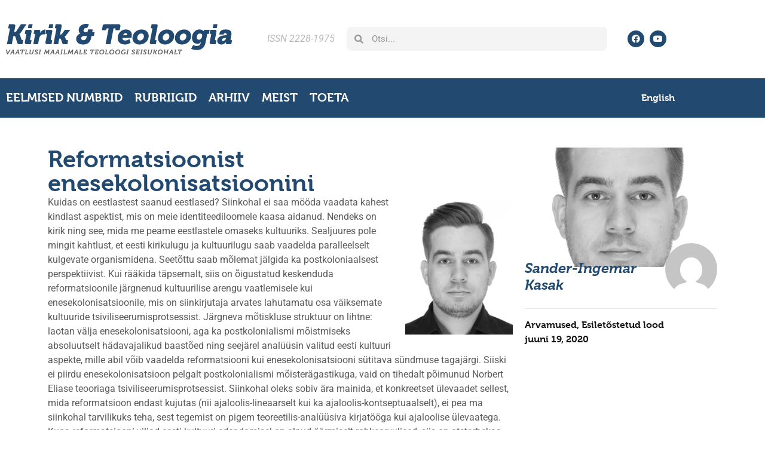

--- FILE ---
content_type: text/html; charset=UTF-8
request_url: https://kjt.ee/2020/06/reformatsioonist-enesekolonisatsioonini/
body_size: 25512
content:
<!doctype html>
<html lang="et" prefix="og: https://ogp.me/ns#">
<head>
	<meta charset="UTF-8">
	<meta name="viewport" content="width=device-width, initial-scale=1">
	<link rel="profile" href="https://gmpg.org/xfn/11">
	<script id="cookieyes" type="text/javascript" src="https://cdn-cookieyes.com/client_data/fa18dfa65c089d22fe282042/script.js"></script>
<!-- Search Engine Optimization by Rank Math - https://rankmath.com/ -->
<title>Reformatsioonist enesekolonisatsioonini - Kirik &amp; Teoloogia</title>
<meta name="description" content="Kuidas on eestlastest saanud eestlased? Siinkohal ei saa mööda vaadata kahest kindlast aspektist, mis on meie identiteediloomele kaasa aidanud. Nendeks on"/>
<meta name="robots" content="follow, index, max-snippet:-1, max-video-preview:-1, max-image-preview:large"/>
<link rel="canonical" href="https://kjt.ee/2020/06/reformatsioonist-enesekolonisatsioonini/" />
<meta property="og:locale" content="et_EE" />
<meta property="og:type" content="article" />
<meta property="og:title" content="Reformatsioonist enesekolonisatsioonini - Kirik &amp; Teoloogia" />
<meta property="og:description" content="Kuidas on eestlastest saanud eestlased? Siinkohal ei saa mööda vaadata kahest kindlast aspektist, mis on meie identiteediloomele kaasa aidanud. Nendeks on" />
<meta property="og:url" content="https://kjt.ee/2020/06/reformatsioonist-enesekolonisatsioonini/" />
<meta property="og:site_name" content="Kirik ja Teoloogia" />
<meta property="article:section" content="Arvamused" />
<meta property="og:updated_time" content="2020-06-19T18:03:45+03:00" />
<meta property="og:image" content="https://kjt.ee/wp-content/uploads/2019/08/foto-kasak-819x1024.jpg" />
<meta property="og:image:secure_url" content="https://kjt.ee/wp-content/uploads/2019/08/foto-kasak-819x1024.jpg" />
<meta property="og:image:width" content="800" />
<meta property="og:image:height" content="1000" />
<meta property="og:image:alt" content="Reformatsioonist enesekolonisatsioonini" />
<meta property="og:image:type" content="image/jpeg" />
<meta property="article:published_time" content="2020-06-19T06:20:30+03:00" />
<meta property="article:modified_time" content="2020-06-19T18:03:45+03:00" />
<meta name="twitter:card" content="summary_large_image" />
<meta name="twitter:title" content="Reformatsioonist enesekolonisatsioonini - Kirik &amp; Teoloogia" />
<meta name="twitter:description" content="Kuidas on eestlastest saanud eestlased? Siinkohal ei saa mööda vaadata kahest kindlast aspektist, mis on meie identiteediloomele kaasa aidanud. Nendeks on" />
<meta name="twitter:image" content="https://kjt.ee/wp-content/uploads/2019/08/foto-kasak-819x1024.jpg" />
<meta name="twitter:label1" content="Written by" />
<meta name="twitter:data1" content="Sander-Ingemar Kasak" />
<meta name="twitter:label2" content="Time to read" />
<meta name="twitter:data2" content="8 minutes" />
<script type="application/ld+json" class="rank-math-schema">{"@context":"https://schema.org","@graph":[{"@type":["EducationalOrganization","Organization"],"@id":"https://kjt.ee/#organization","name":"Kirik ja Teoloogia","url":"https://kjt.ee","email":"igor.a","logo":{"@type":"ImageObject","@id":"https://kjt.ee/#logo","url":"https://kjt.ee/wp-content/uploads/2022/11/favicon.jpg","contentUrl":"https://kjt.ee/wp-content/uploads/2022/11/favicon.jpg","caption":"Kirik ja Teoloogia","inLanguage":"et","width":"600","height":"600"}},{"@type":"WebSite","@id":"https://kjt.ee/#website","url":"https://kjt.ee","name":"Kirik ja Teoloogia","alternateName":"Vaatlusi maailmale teoloogi seisukohalt","publisher":{"@id":"https://kjt.ee/#organization"},"inLanguage":"et"},{"@type":"ImageObject","@id":"https://kjt.ee/wp-content/uploads/2019/08/foto-kasak.jpg","url":"https://kjt.ee/wp-content/uploads/2019/08/foto-kasak.jpg","width":"1636","height":"2045","inLanguage":"et"},{"@type":"WebPage","@id":"https://kjt.ee/2020/06/reformatsioonist-enesekolonisatsioonini/#webpage","url":"https://kjt.ee/2020/06/reformatsioonist-enesekolonisatsioonini/","name":"Reformatsioonist enesekolonisatsioonini - Kirik &amp; Teoloogia","datePublished":"2020-06-19T06:20:30+03:00","dateModified":"2020-06-19T18:03:45+03:00","isPartOf":{"@id":"https://kjt.ee/#website"},"primaryImageOfPage":{"@id":"https://kjt.ee/wp-content/uploads/2019/08/foto-kasak.jpg"},"inLanguage":"et"},{"@type":"Person","@id":"https://kjt.ee/author/sander-ingemar-kasak/","name":"Sander-Ingemar Kasak","url":"https://kjt.ee/author/sander-ingemar-kasak/","image":{"@type":"ImageObject","@id":"https://secure.gravatar.com/avatar/d22d3813bec5d72214386e2f935c09a8e3b4f204ab63464570cbe9d9774e4014?s=96&amp;d=mm&amp;r=g","url":"https://secure.gravatar.com/avatar/d22d3813bec5d72214386e2f935c09a8e3b4f204ab63464570cbe9d9774e4014?s=96&amp;d=mm&amp;r=g","caption":"Sander-Ingemar Kasak","inLanguage":"et"},"worksFor":{"@id":"https://kjt.ee/#organization"}},{"@type":"BlogPosting","headline":"Reformatsioonist enesekolonisatsioonini - Kirik &amp; Teoloogia","datePublished":"2020-06-19T06:20:30+03:00","dateModified":"2020-06-19T18:03:45+03:00","articleSection":"Arvamused, Esilet\u00f5stetud lood","author":{"@id":"https://kjt.ee/author/sander-ingemar-kasak/","name":"Sander-Ingemar Kasak"},"publisher":{"@id":"https://kjt.ee/#organization"},"description":"Kuidas on eestlastest saanud eestlased? Siinkohal ei saa m\u00f6\u00f6da vaadata kahest kindlast aspektist, mis on meie identiteediloomele kaasa aidanud. Nendeks on","name":"Reformatsioonist enesekolonisatsioonini - Kirik &amp; Teoloogia","@id":"https://kjt.ee/2020/06/reformatsioonist-enesekolonisatsioonini/#richSnippet","isPartOf":{"@id":"https://kjt.ee/2020/06/reformatsioonist-enesekolonisatsioonini/#webpage"},"image":{"@id":"https://kjt.ee/wp-content/uploads/2019/08/foto-kasak.jpg"},"inLanguage":"et","mainEntityOfPage":{"@id":"https://kjt.ee/2020/06/reformatsioonist-enesekolonisatsioonini/#webpage"}}]}</script>
<!-- /Rank Math WordPress SEO plugin -->

<link rel="alternate" type="application/rss+xml" title="Kirik &amp; Teoloogia &raquo; RSS" href="https://kjt.ee/feed/" />
<link rel="alternate" type="application/rss+xml" title="Kirik &amp; Teoloogia &raquo; Kommentaaride RSS" href="https://kjt.ee/comments/feed/" />
<link rel="alternate" title="oEmbed (JSON)" type="application/json+oembed" href="https://kjt.ee/wp-json/oembed/1.0/embed?url=https%3A%2F%2Fkjt.ee%2F2020%2F06%2Freformatsioonist-enesekolonisatsioonini%2F" />
<link rel="alternate" title="oEmbed (XML)" type="text/xml+oembed" href="https://kjt.ee/wp-json/oembed/1.0/embed?url=https%3A%2F%2Fkjt.ee%2F2020%2F06%2Freformatsioonist-enesekolonisatsioonini%2F&#038;format=xml" />
<link rel="stylesheet" type="text/css" href="https://use.typekit.net/lnz7zne.css"><style id='wp-img-auto-sizes-contain-inline-css'>
img:is([sizes=auto i],[sizes^="auto," i]){contain-intrinsic-size:3000px 1500px}
/*# sourceURL=wp-img-auto-sizes-contain-inline-css */
</style>
<style id='wp-emoji-styles-inline-css'>

	img.wp-smiley, img.emoji {
		display: inline !important;
		border: none !important;
		box-shadow: none !important;
		height: 1em !important;
		width: 1em !important;
		margin: 0 0.07em !important;
		vertical-align: -0.1em !important;
		background: none !important;
		padding: 0 !important;
	}
/*# sourceURL=wp-emoji-styles-inline-css */
</style>
<link rel='stylesheet' id='wp-block-library-css' href='https://kjt.ee/wp-includes/css/dist/block-library/style.min.css?ver=6.9.1754212315' media='all' />
<style id='smaily-for-wp-newsletter-subscription-block-style-inline-css'>
/*!***************************************************************************************************************************************************************************************************************************************!*\
  !*** css ./node_modules/css-loader/dist/cjs.js??ruleSet[1].rules[4].use[1]!./node_modules/postcss-loader/dist/cjs.js??ruleSet[1].rules[4].use[2]!./node_modules/sass-loader/dist/cjs.js??ruleSet[1].rules[4].use[3]!./src/style.scss ***!
  \***************************************************************************************************************************************************************************************************************************************/
/**
 * The following styles get applied both on the front of your site
 * and in the editor.
 *
 * Replace them with your own styles or remove the file completely.
 */
.wp-block-create-block-smaily-for-wp {
  background-color: white;
  color: #000;
  padding: 2px;
}

/*# sourceMappingURL=style-index.css.map*/
/*# sourceURL=https://kjt.ee/wp-content/plugins/smaily-for-wp/blocks/style-index.css */
</style>
<style id='global-styles-inline-css'>
:root{--wp--preset--aspect-ratio--square: 1;--wp--preset--aspect-ratio--4-3: 4/3;--wp--preset--aspect-ratio--3-4: 3/4;--wp--preset--aspect-ratio--3-2: 3/2;--wp--preset--aspect-ratio--2-3: 2/3;--wp--preset--aspect-ratio--16-9: 16/9;--wp--preset--aspect-ratio--9-16: 9/16;--wp--preset--color--black: #000000;--wp--preset--color--cyan-bluish-gray: #abb8c3;--wp--preset--color--white: #ffffff;--wp--preset--color--pale-pink: #f78da7;--wp--preset--color--vivid-red: #cf2e2e;--wp--preset--color--luminous-vivid-orange: #ff6900;--wp--preset--color--luminous-vivid-amber: #fcb900;--wp--preset--color--light-green-cyan: #7bdcb5;--wp--preset--color--vivid-green-cyan: #00d084;--wp--preset--color--pale-cyan-blue: #8ed1fc;--wp--preset--color--vivid-cyan-blue: #0693e3;--wp--preset--color--vivid-purple: #9b51e0;--wp--preset--gradient--vivid-cyan-blue-to-vivid-purple: linear-gradient(135deg,rgb(6,147,227) 0%,rgb(155,81,224) 100%);--wp--preset--gradient--light-green-cyan-to-vivid-green-cyan: linear-gradient(135deg,rgb(122,220,180) 0%,rgb(0,208,130) 100%);--wp--preset--gradient--luminous-vivid-amber-to-luminous-vivid-orange: linear-gradient(135deg,rgb(252,185,0) 0%,rgb(255,105,0) 100%);--wp--preset--gradient--luminous-vivid-orange-to-vivid-red: linear-gradient(135deg,rgb(255,105,0) 0%,rgb(207,46,46) 100%);--wp--preset--gradient--very-light-gray-to-cyan-bluish-gray: linear-gradient(135deg,rgb(238,238,238) 0%,rgb(169,184,195) 100%);--wp--preset--gradient--cool-to-warm-spectrum: linear-gradient(135deg,rgb(74,234,220) 0%,rgb(151,120,209) 20%,rgb(207,42,186) 40%,rgb(238,44,130) 60%,rgb(251,105,98) 80%,rgb(254,248,76) 100%);--wp--preset--gradient--blush-light-purple: linear-gradient(135deg,rgb(255,206,236) 0%,rgb(152,150,240) 100%);--wp--preset--gradient--blush-bordeaux: linear-gradient(135deg,rgb(254,205,165) 0%,rgb(254,45,45) 50%,rgb(107,0,62) 100%);--wp--preset--gradient--luminous-dusk: linear-gradient(135deg,rgb(255,203,112) 0%,rgb(199,81,192) 50%,rgb(65,88,208) 100%);--wp--preset--gradient--pale-ocean: linear-gradient(135deg,rgb(255,245,203) 0%,rgb(182,227,212) 50%,rgb(51,167,181) 100%);--wp--preset--gradient--electric-grass: linear-gradient(135deg,rgb(202,248,128) 0%,rgb(113,206,126) 100%);--wp--preset--gradient--midnight: linear-gradient(135deg,rgb(2,3,129) 0%,rgb(40,116,252) 100%);--wp--preset--font-size--small: 13px;--wp--preset--font-size--medium: 20px;--wp--preset--font-size--large: 36px;--wp--preset--font-size--x-large: 42px;--wp--preset--spacing--20: 0.44rem;--wp--preset--spacing--30: 0.67rem;--wp--preset--spacing--40: 1rem;--wp--preset--spacing--50: 1.5rem;--wp--preset--spacing--60: 2.25rem;--wp--preset--spacing--70: 3.38rem;--wp--preset--spacing--80: 5.06rem;--wp--preset--shadow--natural: 6px 6px 9px rgba(0, 0, 0, 0.2);--wp--preset--shadow--deep: 12px 12px 50px rgba(0, 0, 0, 0.4);--wp--preset--shadow--sharp: 6px 6px 0px rgba(0, 0, 0, 0.2);--wp--preset--shadow--outlined: 6px 6px 0px -3px rgb(255, 255, 255), 6px 6px rgb(0, 0, 0);--wp--preset--shadow--crisp: 6px 6px 0px rgb(0, 0, 0);}:root { --wp--style--global--content-size: 800px;--wp--style--global--wide-size: 1200px; }:where(body) { margin: 0; }.wp-site-blocks > .alignleft { float: left; margin-right: 2em; }.wp-site-blocks > .alignright { float: right; margin-left: 2em; }.wp-site-blocks > .aligncenter { justify-content: center; margin-left: auto; margin-right: auto; }:where(.wp-site-blocks) > * { margin-block-start: 24px; margin-block-end: 0; }:where(.wp-site-blocks) > :first-child { margin-block-start: 0; }:where(.wp-site-blocks) > :last-child { margin-block-end: 0; }:root { --wp--style--block-gap: 24px; }:root :where(.is-layout-flow) > :first-child{margin-block-start: 0;}:root :where(.is-layout-flow) > :last-child{margin-block-end: 0;}:root :where(.is-layout-flow) > *{margin-block-start: 24px;margin-block-end: 0;}:root :where(.is-layout-constrained) > :first-child{margin-block-start: 0;}:root :where(.is-layout-constrained) > :last-child{margin-block-end: 0;}:root :where(.is-layout-constrained) > *{margin-block-start: 24px;margin-block-end: 0;}:root :where(.is-layout-flex){gap: 24px;}:root :where(.is-layout-grid){gap: 24px;}.is-layout-flow > .alignleft{float: left;margin-inline-start: 0;margin-inline-end: 2em;}.is-layout-flow > .alignright{float: right;margin-inline-start: 2em;margin-inline-end: 0;}.is-layout-flow > .aligncenter{margin-left: auto !important;margin-right: auto !important;}.is-layout-constrained > .alignleft{float: left;margin-inline-start: 0;margin-inline-end: 2em;}.is-layout-constrained > .alignright{float: right;margin-inline-start: 2em;margin-inline-end: 0;}.is-layout-constrained > .aligncenter{margin-left: auto !important;margin-right: auto !important;}.is-layout-constrained > :where(:not(.alignleft):not(.alignright):not(.alignfull)){max-width: var(--wp--style--global--content-size);margin-left: auto !important;margin-right: auto !important;}.is-layout-constrained > .alignwide{max-width: var(--wp--style--global--wide-size);}body .is-layout-flex{display: flex;}.is-layout-flex{flex-wrap: wrap;align-items: center;}.is-layout-flex > :is(*, div){margin: 0;}body .is-layout-grid{display: grid;}.is-layout-grid > :is(*, div){margin: 0;}body{padding-top: 0px;padding-right: 0px;padding-bottom: 0px;padding-left: 0px;}a:where(:not(.wp-element-button)){text-decoration: underline;}:root :where(.wp-element-button, .wp-block-button__link){background-color: #32373c;border-width: 0;color: #fff;font-family: inherit;font-size: inherit;font-style: inherit;font-weight: inherit;letter-spacing: inherit;line-height: inherit;padding-top: calc(0.667em + 2px);padding-right: calc(1.333em + 2px);padding-bottom: calc(0.667em + 2px);padding-left: calc(1.333em + 2px);text-decoration: none;text-transform: inherit;}.has-black-color{color: var(--wp--preset--color--black) !important;}.has-cyan-bluish-gray-color{color: var(--wp--preset--color--cyan-bluish-gray) !important;}.has-white-color{color: var(--wp--preset--color--white) !important;}.has-pale-pink-color{color: var(--wp--preset--color--pale-pink) !important;}.has-vivid-red-color{color: var(--wp--preset--color--vivid-red) !important;}.has-luminous-vivid-orange-color{color: var(--wp--preset--color--luminous-vivid-orange) !important;}.has-luminous-vivid-amber-color{color: var(--wp--preset--color--luminous-vivid-amber) !important;}.has-light-green-cyan-color{color: var(--wp--preset--color--light-green-cyan) !important;}.has-vivid-green-cyan-color{color: var(--wp--preset--color--vivid-green-cyan) !important;}.has-pale-cyan-blue-color{color: var(--wp--preset--color--pale-cyan-blue) !important;}.has-vivid-cyan-blue-color{color: var(--wp--preset--color--vivid-cyan-blue) !important;}.has-vivid-purple-color{color: var(--wp--preset--color--vivid-purple) !important;}.has-black-background-color{background-color: var(--wp--preset--color--black) !important;}.has-cyan-bluish-gray-background-color{background-color: var(--wp--preset--color--cyan-bluish-gray) !important;}.has-white-background-color{background-color: var(--wp--preset--color--white) !important;}.has-pale-pink-background-color{background-color: var(--wp--preset--color--pale-pink) !important;}.has-vivid-red-background-color{background-color: var(--wp--preset--color--vivid-red) !important;}.has-luminous-vivid-orange-background-color{background-color: var(--wp--preset--color--luminous-vivid-orange) !important;}.has-luminous-vivid-amber-background-color{background-color: var(--wp--preset--color--luminous-vivid-amber) !important;}.has-light-green-cyan-background-color{background-color: var(--wp--preset--color--light-green-cyan) !important;}.has-vivid-green-cyan-background-color{background-color: var(--wp--preset--color--vivid-green-cyan) !important;}.has-pale-cyan-blue-background-color{background-color: var(--wp--preset--color--pale-cyan-blue) !important;}.has-vivid-cyan-blue-background-color{background-color: var(--wp--preset--color--vivid-cyan-blue) !important;}.has-vivid-purple-background-color{background-color: var(--wp--preset--color--vivid-purple) !important;}.has-black-border-color{border-color: var(--wp--preset--color--black) !important;}.has-cyan-bluish-gray-border-color{border-color: var(--wp--preset--color--cyan-bluish-gray) !important;}.has-white-border-color{border-color: var(--wp--preset--color--white) !important;}.has-pale-pink-border-color{border-color: var(--wp--preset--color--pale-pink) !important;}.has-vivid-red-border-color{border-color: var(--wp--preset--color--vivid-red) !important;}.has-luminous-vivid-orange-border-color{border-color: var(--wp--preset--color--luminous-vivid-orange) !important;}.has-luminous-vivid-amber-border-color{border-color: var(--wp--preset--color--luminous-vivid-amber) !important;}.has-light-green-cyan-border-color{border-color: var(--wp--preset--color--light-green-cyan) !important;}.has-vivid-green-cyan-border-color{border-color: var(--wp--preset--color--vivid-green-cyan) !important;}.has-pale-cyan-blue-border-color{border-color: var(--wp--preset--color--pale-cyan-blue) !important;}.has-vivid-cyan-blue-border-color{border-color: var(--wp--preset--color--vivid-cyan-blue) !important;}.has-vivid-purple-border-color{border-color: var(--wp--preset--color--vivid-purple) !important;}.has-vivid-cyan-blue-to-vivid-purple-gradient-background{background: var(--wp--preset--gradient--vivid-cyan-blue-to-vivid-purple) !important;}.has-light-green-cyan-to-vivid-green-cyan-gradient-background{background: var(--wp--preset--gradient--light-green-cyan-to-vivid-green-cyan) !important;}.has-luminous-vivid-amber-to-luminous-vivid-orange-gradient-background{background: var(--wp--preset--gradient--luminous-vivid-amber-to-luminous-vivid-orange) !important;}.has-luminous-vivid-orange-to-vivid-red-gradient-background{background: var(--wp--preset--gradient--luminous-vivid-orange-to-vivid-red) !important;}.has-very-light-gray-to-cyan-bluish-gray-gradient-background{background: var(--wp--preset--gradient--very-light-gray-to-cyan-bluish-gray) !important;}.has-cool-to-warm-spectrum-gradient-background{background: var(--wp--preset--gradient--cool-to-warm-spectrum) !important;}.has-blush-light-purple-gradient-background{background: var(--wp--preset--gradient--blush-light-purple) !important;}.has-blush-bordeaux-gradient-background{background: var(--wp--preset--gradient--blush-bordeaux) !important;}.has-luminous-dusk-gradient-background{background: var(--wp--preset--gradient--luminous-dusk) !important;}.has-pale-ocean-gradient-background{background: var(--wp--preset--gradient--pale-ocean) !important;}.has-electric-grass-gradient-background{background: var(--wp--preset--gradient--electric-grass) !important;}.has-midnight-gradient-background{background: var(--wp--preset--gradient--midnight) !important;}.has-small-font-size{font-size: var(--wp--preset--font-size--small) !important;}.has-medium-font-size{font-size: var(--wp--preset--font-size--medium) !important;}.has-large-font-size{font-size: var(--wp--preset--font-size--large) !important;}.has-x-large-font-size{font-size: var(--wp--preset--font-size--x-large) !important;}
:root :where(.wp-block-pullquote){font-size: 1.5em;line-height: 1.6;}
/*# sourceURL=global-styles-inline-css */
</style>
<link rel='stylesheet' id='footnotation-styles-css' href='https://kjt.ee/wp-content/plugins/footnotation/footnotation-styles.css?ver=6.9.1754212315' media='all' />
<link rel='stylesheet' id='prefix-style-css' href='https://kjt.ee/wp-content/plugins/language-icons-flags-switcher/style.css?ver=6.9.1754212315' media='all' />
<style id='responsive-menu-inline-css'>
#rmp_menu_trigger-51139{width: 55px;height: 55px;position: fixed;top: 10px;border-radius: 5px;display: none;text-decoration: none;right: 5%;background: transparent;transition: transform 0.5s, background-color 1s}#rmp_menu_trigger-51139 .rmp-trigger-box{width: 25px;color: #ffffff}#rmp_menu_trigger-51139 .rmp-trigger-icon-active, #rmp_menu_trigger-51139 .rmp-trigger-text-open{display: none}#rmp_menu_trigger-51139.is-active .rmp-trigger-icon-active, #rmp_menu_trigger-51139.is-active .rmp-trigger-text-open{display: inline}#rmp_menu_trigger-51139.is-active .rmp-trigger-icon-inactive, #rmp_menu_trigger-51139.is-active .rmp-trigger-text{display: none}#rmp_menu_trigger-51139 .rmp-trigger-label{color: #ffffff;pointer-events: none;line-height: 13px;font-family: inherit;font-size: 13px;display: inline;text-transform: inherit}#rmp_menu_trigger-51139 .rmp-trigger-label.rmp-trigger-label-top{display: block;margin-bottom: 12px}#rmp_menu_trigger-51139 .rmp-trigger-label.rmp-trigger-label-bottom{display: block;margin-top: 12px}#rmp_menu_trigger-51139 .responsive-menu-pro-inner{display: block}#rmp_menu_trigger-51139 .rmp-trigger-icon-inactive .rmp-font-icon{color: #000000}#rmp_menu_trigger-51139 .responsive-menu-pro-inner, #rmp_menu_trigger-51139 .responsive-menu-pro-inner::before, #rmp_menu_trigger-51139 .responsive-menu-pro-inner::after{width: 25px;height: 4px;background-color: #000000;border-radius: 4px;position: absolute}#rmp_menu_trigger-51139 .rmp-trigger-icon-active .rmp-font-icon{color: #000000}#rmp_menu_trigger-51139.is-active .responsive-menu-pro-inner, #rmp_menu_trigger-51139.is-active .responsive-menu-pro-inner::before, #rmp_menu_trigger-51139.is-active .responsive-menu-pro-inner::after{background-color: #000000}#rmp_menu_trigger-51139:hover .rmp-trigger-icon-inactive .rmp-font-icon{color: #000000}#rmp_menu_trigger-51139:not(.is-active):hover .responsive-menu-pro-inner, #rmp_menu_trigger-51139:not(.is-active):hover .responsive-menu-pro-inner::before, #rmp_menu_trigger-51139:not(.is-active):hover .responsive-menu-pro-inner::after{background-color: #000000}#rmp_menu_trigger-51139 .responsive-menu-pro-inner::before{top: 10px}#rmp_menu_trigger-51139 .responsive-menu-pro-inner::after{bottom: 10px}#rmp_menu_trigger-51139.is-active .responsive-menu-pro-inner::after{bottom: 0}@media screen and (max-width: 10000px){.menu{display: none !important}#rmp_menu_trigger-51139{display: block}#rmp-container-51139{position: fixed;top: 0;margin: 0;transition: transform 0.5s;overflow: auto;display: block;width: 75%;background-color: #43494c;background-image: url("");height: 100%;left: 0;padding-top: 0px;padding-left: 0px;padding-bottom: 0px;padding-right: 0px}#rmp-menu-wrap-51139{padding-top: 0px;padding-left: 0px;padding-bottom: 0px;padding-right: 0px;background-color: #43494c}#rmp-menu-wrap-51139 .rmp-menu, #rmp-menu-wrap-51139 .rmp-submenu{width: 100%;box-sizing: border-box;margin: 0;padding: 0}#rmp-menu-wrap-51139 .rmp-submenu-depth-1 .rmp-menu-item-link{padding-left: 10%}#rmp-menu-wrap-51139 .rmp-submenu-depth-2 .rmp-menu-item-link{padding-left: 15%}#rmp-menu-wrap-51139 .rmp-submenu-depth-3 .rmp-menu-item-link{padding-left: 20%}#rmp-menu-wrap-51139 .rmp-submenu-depth-4 .rmp-menu-item-link{padding-left: 25%}#rmp-menu-wrap-51139 .rmp-submenu.rmp-submenu-open{display: block}#rmp-menu-wrap-51139 .rmp-menu-item{width: 100%;list-style: none;margin: 0}#rmp-menu-wrap-51139 .rmp-menu-item-link{height: 44px;line-height: 44px;font-size: 13px;border-bottom: 1px solid #3c3c3c;font-family: inherit;color: #ffffff;text-align: left;background-color: #43494c;font-weight: normal;letter-spacing: 0px;display: block;box-sizing: border-box;width: 100%;text-decoration: none;position: relative;overflow: hidden;transition: background-color 1s, border-color 1s, 1s;padding: 0 5%;padding-right: 54px}#rmp-menu-wrap-51139 .rmp-menu-item-link:after, #rmp-menu-wrap-51139 .rmp-menu-item-link:before{display: none}#rmp-menu-wrap-51139 .rmp-menu-item-link:hover, #rmp-menu-wrap-51139 .rmp-menu-item-link:focus{color: #ffffff;border-color: #3c3c3c;background-color: #3c3c3c}#rmp-menu-wrap-51139 .rmp-menu-item-link:focus{outline: none;border-color: unset;box-shadow: unset}#rmp-menu-wrap-51139 .rmp-menu-item-link .rmp-font-icon{height: 44px;line-height: 44px;margin-right: 10px;font-size: 13px}#rmp-menu-wrap-51139 .rmp-menu-current-item .rmp-menu-item-link{color: #ffffff;border-color: #212121;background-color: #43494c}#rmp-menu-wrap-51139 .rmp-menu-current-item .rmp-menu-item-link:hover, #rmp-menu-wrap-51139 .rmp-menu-current-item .rmp-menu-item-link:focus{color: #ffffff;border-color: #3f3f3f;background-color: #43494c}#rmp-menu-wrap-51139 .rmp-menu-subarrow{position: absolute;top: 0;bottom: 0;text-align: center;overflow: hidden;background-size: cover;overflow: hidden;right: 0;border-left-style: solid;border-left-color: #3c3c3c;border-left-width: 1px;height: 44px;width: 44px;color: #ffffff;background-color: #43494c}#rmp-menu-wrap-51139 .rmp-menu-subarrow svg{fill: #ffffff}#rmp-menu-wrap-51139 .rmp-menu-subarrow:hover{color: #ffffff;border-color: #3c3c3c;background-color: #3c3c3c}#rmp-menu-wrap-51139 .rmp-menu-subarrow:hover svg{fill: #ffffff}#rmp-menu-wrap-51139 .rmp-menu-subarrow .rmp-font-icon{margin-right: unset}#rmp-menu-wrap-51139 .rmp-menu-subarrow *{vertical-align: middle;line-height: 44px}#rmp-menu-wrap-51139 .rmp-menu-subarrow-active{display: block;background-size: cover;color: #ffffff;border-color: #212121;background-color: #212121}#rmp-menu-wrap-51139 .rmp-menu-subarrow-active svg{fill: #ffffff}#rmp-menu-wrap-51139 .rmp-menu-subarrow-active:hover{color: #ffffff;border-color: #3f3f3f;background-color: #3f3f3f}#rmp-menu-wrap-51139 .rmp-menu-subarrow-active:hover svg{fill: #ffffff}#rmp-menu-wrap-51139 .rmp-submenu{display: none}#rmp-menu-wrap-51139 .rmp-submenu .rmp-menu-item-link{height: 44px;line-height: 44px;letter-spacing: 0px;font-size: 13px;border-bottom: 1px solid #3c3c3c;font-family: inherit;font-weight: normal;color: #ffffff;text-align: left;background-color: #43494c}#rmp-menu-wrap-51139 .rmp-submenu .rmp-menu-item-link:hover, #rmp-menu-wrap-51139 .rmp-submenu .rmp-menu-item-link:focus{color: #ffffff;border-color: #3c3c3c;background-color: #3c3c3c}#rmp-menu-wrap-51139 .rmp-submenu .rmp-menu-current-item .rmp-menu-item-link{color: #ffffff;border-color: #212121;background-color: #43494c}#rmp-menu-wrap-51139 .rmp-submenu .rmp-menu-current-item .rmp-menu-item-link:hover, #rmp-menu-wrap-51139 .rmp-submenu .rmp-menu-current-item .rmp-menu-item-link:focus{color: #ffffff;border-color: #3f3f3f;background-color: #43494c}#rmp-menu-wrap-51139 .rmp-submenu .rmp-menu-subarrow{right: 0;border-right: unset;border-left-style: solid;border-left-color: #3c3c3c;border-left-width: 1px;height: 44px;line-height: 44px;width: 44px;color: #ffffff;background-color: #43494c}#rmp-menu-wrap-51139 .rmp-submenu .rmp-menu-subarrow:hover{color: #ffffff;border-color: #3c3c3c;background-color: #3c3c3c}#rmp-menu-wrap-51139 .rmp-submenu .rmp-menu-subarrow-active{color: #ffffff;border-color: #212121;background-color: #212121}#rmp-menu-wrap-51139 .rmp-submenu .rmp-menu-subarrow-active:hover{color: #ffffff;border-color: #3f3f3f;background-color: #3f3f3f}#rmp-menu-wrap-51139 .rmp-menu-item-description{margin: 0;padding: 5px 5%;opacity: 0.8;color: #ffffff}#rmp-search-box-51139{display: block;padding-top: 0px;padding-left: 5%;padding-bottom: 0px;padding-right: 5%}#rmp-search-box-51139 .rmp-search-form{margin: 0}#rmp-search-box-51139 .rmp-search-box{background: #ffffff;border: 1px solid #dadada;color: #333333;width: 100%;padding: 0 5%;border-radius: 30px;height: 45px;-webkit-appearance: none}#rmp-search-box-51139 .rmp-search-box::placeholder{color: #c7c7cd}#rmp-search-box-51139 .rmp-search-box:focus{background-color: #ffffff;outline: 2px solid #dadada;color: #333333}#rmp-menu-title-51139{background-color: #43494c;color: #ffffff;text-align: left;font-size: 14px;padding-top: 10%;padding-left: 5%;padding-bottom: 0%;padding-right: 5%;font-weight: 400;transition: background-color 1s, border-color 1s, color 1s}#rmp-menu-title-51139:hover{background-color: #43494c;color: #ffffff}#rmp-menu-title-51139 > .rmp-menu-title-link{color: #ffffff;width: 100%;background-color: unset;text-decoration: none}#rmp-menu-title-51139 > .rmp-menu-title-link:hover{color: #ffffff}#rmp-menu-title-51139 .rmp-font-icon{font-size: 14px}#rmp-menu-additional-content-51139{padding-top: 0px;padding-left: 5%;padding-bottom: 0px;padding-right: 5%;color: #ffffff;text-align: center;font-size: 16px}}.rmp-container{display: none;visibility: visible;padding: 0px 0px 0px 0px;z-index: 99998;transition: all 0.3s}.rmp-container.rmp-fade-top, .rmp-container.rmp-fade-left, .rmp-container.rmp-fade-right, .rmp-container.rmp-fade-bottom{display: none}.rmp-container.rmp-slide-left, .rmp-container.rmp-push-left{transform: translateX(-100%);-ms-transform: translateX(-100%);-webkit-transform: translateX(-100%);-moz-transform: translateX(-100%)}.rmp-container.rmp-slide-left.rmp-menu-open, .rmp-container.rmp-push-left.rmp-menu-open{transform: translateX(0);-ms-transform: translateX(0);-webkit-transform: translateX(0);-moz-transform: translateX(0)}.rmp-container.rmp-slide-right, .rmp-container.rmp-push-right{transform: translateX(100%);-ms-transform: translateX(100%);-webkit-transform: translateX(100%);-moz-transform: translateX(100%)}.rmp-container.rmp-slide-right.rmp-menu-open, .rmp-container.rmp-push-right.rmp-menu-open{transform: translateX(0);-ms-transform: translateX(0);-webkit-transform: translateX(0);-moz-transform: translateX(0)}.rmp-container.rmp-slide-top, .rmp-container.rmp-push-top{transform: translateY(-100%);-ms-transform: translateY(-100%);-webkit-transform: translateY(-100%);-moz-transform: translateY(-100%)}.rmp-container.rmp-slide-top.rmp-menu-open, .rmp-container.rmp-push-top.rmp-menu-open{transform: translateY(0);-ms-transform: translateY(0);-webkit-transform: translateY(0);-moz-transform: translateY(0)}.rmp-container.rmp-slide-bottom, .rmp-container.rmp-push-bottom{transform: translateY(100%);-ms-transform: translateY(100%);-webkit-transform: translateY(100%);-moz-transform: translateY(100%)}.rmp-container.rmp-slide-bottom.rmp-menu-open, .rmp-container.rmp-push-bottom.rmp-menu-open{transform: translateX(0);-ms-transform: translateX(0);-webkit-transform: translateX(0);-moz-transform: translateX(0)}.rmp-container::-webkit-scrollbar{width: 0px}.rmp-container ::-webkit-scrollbar-track{box-shadow: inset 0 0 5px transparent}.rmp-container ::-webkit-scrollbar-thumb{background: transparent}.rmp-container ::-webkit-scrollbar-thumb:hover{background: transparent}.rmp-container .rmp-menu-wrap .rmp-menu{transition: none;border-radius: 0;box-shadow: none;background: none;border: 0;bottom: auto;box-sizing: border-box;clip: auto;color: #666;display: block;float: none;font-family: inherit;font-size: 14px;height: auto;left: auto;line-height: 1.7;list-style-type: none;margin: 0;min-height: auto;max-height: none;opacity: 1;outline: none;overflow: visible;padding: 0;position: relative;pointer-events: auto;right: auto;text-align: left;text-decoration: none;text-indent: 0;text-transform: none;transform: none;top: auto;visibility: inherit;width: auto;word-wrap: break-word;white-space: normal}.rmp-container .rmp-menu-additional-content{display: block;word-break: break-word}.rmp-container .rmp-menu-title{display: flex;flex-direction: column}.rmp-container .rmp-menu-title .rmp-menu-title-image{max-width: 100%;margin-bottom: 15px;display: block;margin: auto;margin-bottom: 15px}button.rmp_menu_trigger{z-index: 999999;overflow: hidden;outline: none;border: 0;display: none;margin: 0;transition: transform 0.5s, background-color 0.5s;padding: 0}button.rmp_menu_trigger .responsive-menu-pro-inner::before, button.rmp_menu_trigger .responsive-menu-pro-inner::after{content: "";display: block}button.rmp_menu_trigger .responsive-menu-pro-inner::before{top: 10px}button.rmp_menu_trigger .responsive-menu-pro-inner::after{bottom: 10px}button.rmp_menu_trigger .rmp-trigger-box{width: 40px;display: inline-block;position: relative;pointer-events: none;vertical-align: super}.admin-bar .rmp-container, .admin-bar .rmp_menu_trigger{margin-top: 32px !important}@media screen and (max-width: 782px){.admin-bar .rmp-container, .admin-bar .rmp_menu_trigger{margin-top: 46px !important}}.rmp-menu-trigger-boring .responsive-menu-pro-inner{transition-property: none}.rmp-menu-trigger-boring .responsive-menu-pro-inner::after, .rmp-menu-trigger-boring .responsive-menu-pro-inner::before{transition-property: none}.rmp-menu-trigger-boring.is-active .responsive-menu-pro-inner{transform: rotate(45deg)}.rmp-menu-trigger-boring.is-active .responsive-menu-pro-inner:before{top: 0;opacity: 0}.rmp-menu-trigger-boring.is-active .responsive-menu-pro-inner:after{bottom: 0;transform: rotate(-90deg)}
/*# sourceURL=responsive-menu-inline-css */
</style>
<link rel='stylesheet' id='dashicons-css' href='https://kjt.ee/wp-includes/css/dashicons.min.css?ver=6.9.1754212315' media='all' />
<link rel='stylesheet' id='widgetopts-styles-css' href='https://kjt.ee/wp-content/plugins/widget-options/assets/css/widget-options.css?ver=4.1.3.1754212315' media='all' />
<link rel='stylesheet' id='ivory-search-styles-css' href='https://kjt.ee/wp-content/plugins/add-search-to-menu/public/css/ivory-search.min.css?ver=5.5.13.1754212315' media='all' />
<link rel='stylesheet' id='hello-elementor-css' href='https://kjt.ee/wp-content/themes/hello-elementor/assets/css/reset.css?ver=3.4.5.1754212315' media='all' />
<link rel='stylesheet' id='hello-elementor-theme-style-css' href='https://kjt.ee/wp-content/themes/hello-elementor/assets/css/theme.css?ver=3.4.5.1754212315' media='all' />
<link rel='stylesheet' id='hello-elementor-header-footer-css' href='https://kjt.ee/wp-content/themes/hello-elementor/assets/css/header-footer.css?ver=3.4.5.1754212315' media='all' />
<link rel='stylesheet' id='elementor-frontend-css' href='https://kjt.ee/wp-content/plugins/elementor/assets/css/frontend.min.css?ver=3.34.1.1754212315' media='all' />
<link rel='stylesheet' id='elementor-post-52429-css' href='https://kjt.ee/wp-content/uploads/elementor/css/post-52429.css?ver=1767843650.1754212315' media='all' />
<link rel='stylesheet' id='widget-image-css' href='https://kjt.ee/wp-content/plugins/elementor/assets/css/widget-image.min.css?ver=3.34.1.1754212315' media='all' />
<link rel='stylesheet' id='widget-heading-css' href='https://kjt.ee/wp-content/plugins/elementor/assets/css/widget-heading.min.css?ver=3.34.1.1754212315' media='all' />
<link rel='stylesheet' id='widget-search-form-css' href='https://kjt.ee/wp-content/plugins/elementor-pro/assets/css/widget-search-form.min.css?ver=3.30.1.1754212315' media='all' />
<link rel='stylesheet' id='elementor-icons-shared-0-css' href='https://kjt.ee/wp-content/plugins/elementor/assets/lib/font-awesome/css/fontawesome.min.css?ver=5.15.3.1754212315' media='all' />
<link rel='stylesheet' id='elementor-icons-fa-solid-css' href='https://kjt.ee/wp-content/plugins/elementor/assets/lib/font-awesome/css/solid.min.css?ver=5.15.3.1754212315' media='all' />
<link rel='stylesheet' id='widget-social-icons-css' href='https://kjt.ee/wp-content/plugins/elementor/assets/css/widget-social-icons.min.css?ver=3.34.1.1754212315' media='all' />
<link rel='stylesheet' id='e-apple-webkit-css' href='https://kjt.ee/wp-content/plugins/elementor/assets/css/conditionals/apple-webkit.min.css?ver=3.34.1.1754212315' media='all' />
<link rel='stylesheet' id='widget-nav-menu-css' href='https://kjt.ee/wp-content/plugins/elementor-pro/assets/css/widget-nav-menu.min.css?ver=3.30.1.1754212315' media='all' />
<link rel='stylesheet' id='widget-icon-list-css' href='https://kjt.ee/wp-content/plugins/elementor/assets/css/widget-icon-list.min.css?ver=3.34.1.1754212315' media='all' />
<link rel='stylesheet' id='widget-author-box-css' href='https://kjt.ee/wp-content/plugins/elementor-pro/assets/css/widget-author-box.min.css?ver=3.30.1.1754212315' media='all' />
<link rel='stylesheet' id='widget-divider-css' href='https://kjt.ee/wp-content/plugins/elementor/assets/css/widget-divider.min.css?ver=3.34.1.1754212315' media='all' />
<link rel='stylesheet' id='widget-post-info-css' href='https://kjt.ee/wp-content/plugins/elementor-pro/assets/css/widget-post-info.min.css?ver=3.30.1.1754212315' media='all' />
<link rel='stylesheet' id='elementor-icons-fa-regular-css' href='https://kjt.ee/wp-content/plugins/elementor/assets/lib/font-awesome/css/regular.min.css?ver=5.15.3.1754212315' media='all' />
<link rel='stylesheet' id='widget-posts-css' href='https://kjt.ee/wp-content/plugins/elementor-pro/assets/css/widget-posts.min.css?ver=3.30.1.1754212315' media='all' />
<link rel='stylesheet' id='jet-elements-css' href='https://kjt.ee/wp-content/plugins/jet-elements/assets/css/jet-elements.css?ver=2.6.13.1.1754212315' media='all' />
<link rel='stylesheet' id='jet-elements-skin-css' href='https://kjt.ee/wp-content/plugins/jet-elements/assets/css/jet-elements-skin.css?ver=2.6.13.1.1754212315' media='all' />
<link rel='stylesheet' id='elementor-icons-css' href='https://kjt.ee/wp-content/plugins/elementor/assets/lib/eicons/css/elementor-icons.min.css?ver=5.45.0.1754212315' media='all' />
<link rel='stylesheet' id='jet-blog-css' href='https://kjt.ee/wp-content/plugins/jet-blog/assets/css/jet-blog.css?ver=2.3.5.1.1754212315' media='all' />
<link rel='stylesheet' id='elementor-post-52444-css' href='https://kjt.ee/wp-content/uploads/elementor/css/post-52444.css?ver=1767843650.1754212315' media='all' />
<link rel='stylesheet' id='elementor-post-52451-css' href='https://kjt.ee/wp-content/uploads/elementor/css/post-52451.css?ver=1767843650.1754212315' media='all' />
<link rel='stylesheet' id='elementor-post-52574-css' href='https://kjt.ee/wp-content/uploads/elementor/css/post-52574.css?ver=1767843747.1754212315' media='all' />
<link rel='stylesheet' id='elementor-gf-local-roboto-css' href='https://kjt.ee/wp-content/uploads/elementor/google-fonts/css/roboto.css?ver=1742266075.1754212315' media='all' />
<link rel='stylesheet' id='elementor-gf-local-robotoslab-css' href='https://kjt.ee/wp-content/uploads/elementor/google-fonts/css/robotoslab.css?ver=1742266078.1754212315' media='all' />
<link rel='stylesheet' id='elementor-icons-fa-brands-css' href='https://kjt.ee/wp-content/plugins/elementor/assets/lib/font-awesome/css/brands.min.css?ver=5.15.3.1754212315' media='all' />
<script src="https://kjt.ee/wp-includes/js/jquery/jquery.min.js?ver=3.7.1.1754212315" id="jquery-core-js"></script>
<script src="https://kjt.ee/wp-includes/js/jquery/jquery-migrate.min.js?ver=3.4.1.1754212315" id="jquery-migrate-js"></script>
<script src="https://kjt.ee/wp-content/plugins/footnotation/footnotation.js?ver=1.34.1754212315" id="footnotation_script-js"></script>
<link rel="https://api.w.org/" href="https://kjt.ee/wp-json/" /><link rel="alternate" title="JSON" type="application/json" href="https://kjt.ee/wp-json/wp/v2/posts/45075" /><link rel="EditURI" type="application/rsd+xml" title="RSD" href="https://kjt.ee/xmlrpc.php?rsd" />
<meta name="generator" content="WordPress 6.9" />
<link rel='shortlink' href='https://kjt.ee/?p=45075' />
<meta name="generator" content="Elementor 3.34.1; features: additional_custom_breakpoints; settings: css_print_method-external, google_font-enabled, font_display-swap">
			<style>
				.e-con.e-parent:nth-of-type(n+4):not(.e-lazyloaded):not(.e-no-lazyload),
				.e-con.e-parent:nth-of-type(n+4):not(.e-lazyloaded):not(.e-no-lazyload) * {
					background-image: none !important;
				}
				@media screen and (max-height: 1024px) {
					.e-con.e-parent:nth-of-type(n+3):not(.e-lazyloaded):not(.e-no-lazyload),
					.e-con.e-parent:nth-of-type(n+3):not(.e-lazyloaded):not(.e-no-lazyload) * {
						background-image: none !important;
					}
				}
				@media screen and (max-height: 640px) {
					.e-con.e-parent:nth-of-type(n+2):not(.e-lazyloaded):not(.e-no-lazyload),
					.e-con.e-parent:nth-of-type(n+2):not(.e-lazyloaded):not(.e-no-lazyload) * {
						background-image: none !important;
					}
				}
			</style>
			<link rel="icon" href="https://kjt.ee/wp-content/uploads/2022/11/cropped-favicon-32x32.jpg" sizes="32x32" />
<link rel="icon" href="https://kjt.ee/wp-content/uploads/2022/11/cropped-favicon-192x192.jpg" sizes="192x192" />
<link rel="apple-touch-icon" href="https://kjt.ee/wp-content/uploads/2022/11/cropped-favicon-180x180.jpg" />
<meta name="msapplication-TileImage" content="https://kjt.ee/wp-content/uploads/2022/11/cropped-favicon-270x270.jpg" />
</head>
<body class="wp-singular post-template-default single single-post postid-45075 single-format-standard wp-custom-logo wp-embed-responsive wp-theme-hello-elementor hello-elementor hello-elementor-default elementor-default elementor-kit-52429 elementor-page-52574">


<a class="skip-link screen-reader-text" href="#content">Liigu sisu juurde</a>

		<div data-elementor-type="header" data-elementor-id="52444" class="elementor elementor-52444 elementor-location-header" data-elementor-post-type="elementor_library">
					<section class="elementor-section elementor-top-section elementor-element elementor-element-8f56b4d elementor-section-boxed elementor-section-height-default elementor-section-height-default" data-id="8f56b4d" data-element_type="section" data-settings="{&quot;jet_parallax_layout_list&quot;:[{&quot;jet_parallax_layout_image&quot;:{&quot;url&quot;:&quot;&quot;,&quot;id&quot;:&quot;&quot;,&quot;size&quot;:&quot;&quot;},&quot;_id&quot;:&quot;8070a7d&quot;,&quot;jet_parallax_layout_image_tablet&quot;:{&quot;url&quot;:&quot;&quot;,&quot;id&quot;:&quot;&quot;,&quot;size&quot;:&quot;&quot;},&quot;jet_parallax_layout_image_mobile&quot;:{&quot;url&quot;:&quot;&quot;,&quot;id&quot;:&quot;&quot;,&quot;size&quot;:&quot;&quot;},&quot;jet_parallax_layout_speed&quot;:{&quot;unit&quot;:&quot;%&quot;,&quot;size&quot;:50,&quot;sizes&quot;:[]},&quot;jet_parallax_layout_type&quot;:&quot;scroll&quot;,&quot;jet_parallax_layout_direction&quot;:null,&quot;jet_parallax_layout_fx_direction&quot;:null,&quot;jet_parallax_layout_z_index&quot;:&quot;&quot;,&quot;jet_parallax_layout_bg_x&quot;:50,&quot;jet_parallax_layout_bg_x_tablet&quot;:&quot;&quot;,&quot;jet_parallax_layout_bg_x_mobile&quot;:&quot;&quot;,&quot;jet_parallax_layout_bg_y&quot;:50,&quot;jet_parallax_layout_bg_y_tablet&quot;:&quot;&quot;,&quot;jet_parallax_layout_bg_y_mobile&quot;:&quot;&quot;,&quot;jet_parallax_layout_bg_size&quot;:&quot;auto&quot;,&quot;jet_parallax_layout_bg_size_tablet&quot;:&quot;&quot;,&quot;jet_parallax_layout_bg_size_mobile&quot;:&quot;&quot;,&quot;jet_parallax_layout_animation_prop&quot;:&quot;transform&quot;,&quot;jet_parallax_layout_on&quot;:[&quot;desktop&quot;,&quot;tablet&quot;]}]}">
						<div class="elementor-container elementor-column-gap-default">
					<div class="elementor-column elementor-col-25 elementor-top-column elementor-element elementor-element-49a0d81" data-id="49a0d81" data-element_type="column">
			<div class="elementor-widget-wrap elementor-element-populated">
						<div class="elementor-element elementor-element-71bf728 elementor-widget elementor-widget-theme-site-logo elementor-widget-image" data-id="71bf728" data-element_type="widget" data-widget_type="theme-site-logo.default">
				<div class="elementor-widget-container">
											<a href="https://kjt.ee">
			<img width="405" height="54" src="https://kjt.ee/wp-content/uploads/2022/11/logotype.svg" class="attachment-full size-full wp-image-52440" alt="" />				</a>
											</div>
				</div>
					</div>
		</div>
				<div class="elementor-column elementor-col-25 elementor-top-column elementor-element elementor-element-ec1a853" data-id="ec1a853" data-element_type="column">
			<div class="elementor-widget-wrap elementor-element-populated">
						<div class="elementor-element elementor-element-db041ac elementor-widget elementor-widget-heading" data-id="db041ac" data-element_type="widget" data-widget_type="heading.default">
				<div class="elementor-widget-container">
					<span class="elementor-heading-title elementor-size-default">ISSN 2228-1975</span>				</div>
				</div>
					</div>
		</div>
				<div class="elementor-column elementor-col-25 elementor-top-column elementor-element elementor-element-8c56e44" data-id="8c56e44" data-element_type="column">
			<div class="elementor-widget-wrap elementor-element-populated">
						<div class="elementor-element elementor-element-af74e31 elementor-search-form--skin-minimal elementor-widget elementor-widget-search-form" data-id="af74e31" data-element_type="widget" data-settings="{&quot;skin&quot;:&quot;minimal&quot;}" data-widget_type="search-form.default">
				<div class="elementor-widget-container">
							<search role="search">
			<form class="elementor-search-form" action="https://kjt.ee" method="get">
												<div class="elementor-search-form__container">
					<label class="elementor-screen-only" for="elementor-search-form-af74e31">Search</label>

											<div class="elementor-search-form__icon">
							<i aria-hidden="true" class="fas fa-search"></i>							<span class="elementor-screen-only">Search</span>
						</div>
					
					<input id="elementor-search-form-af74e31" placeholder="Otsi..." class="elementor-search-form__input" type="search" name="s" value="">
					
					
									</div>
			</form>
		</search>
						</div>
				</div>
					</div>
		</div>
				<div class="elementor-column elementor-col-25 elementor-top-column elementor-element elementor-element-9cba40b" data-id="9cba40b" data-element_type="column">
			<div class="elementor-widget-wrap elementor-element-populated">
						<div class="elementor-element elementor-element-677b659 elementor-shape-circle elementor-grid-0 e-grid-align-center elementor-widget elementor-widget-social-icons" data-id="677b659" data-element_type="widget" data-widget_type="social-icons.default">
				<div class="elementor-widget-container">
							<div class="elementor-social-icons-wrapper elementor-grid" role="list">
							<span class="elementor-grid-item" role="listitem">
					<a class="elementor-icon elementor-social-icon elementor-social-icon-facebook elementor-repeater-item-8a6ccb7" href="https://www.facebook.com/kirikjateoloogia/" target="_blank">
						<span class="elementor-screen-only">Facebook</span>
						<i aria-hidden="true" class="fab fa-facebook"></i>					</a>
				</span>
							<span class="elementor-grid-item" role="listitem">
					<a class="elementor-icon elementor-social-icon elementor-social-icon-youtube elementor-repeater-item-72a5029" href="https://www.youtube.com/channel/UCxa_43kIIHLoZhIyZaEN4xw" target="_blank">
						<span class="elementor-screen-only">Youtube</span>
						<i aria-hidden="true" class="fab fa-youtube"></i>					</a>
				</span>
					</div>
						</div>
				</div>
					</div>
		</div>
					</div>
		</section>
				<section class="elementor-section elementor-top-section elementor-element elementor-element-f80eae7 elementor-section-boxed elementor-section-height-default elementor-section-height-default" data-id="f80eae7" data-element_type="section" data-settings="{&quot;background_background&quot;:&quot;classic&quot;,&quot;jet_parallax_layout_list&quot;:[{&quot;jet_parallax_layout_image&quot;:{&quot;url&quot;:&quot;&quot;,&quot;id&quot;:&quot;&quot;,&quot;size&quot;:&quot;&quot;},&quot;_id&quot;:&quot;e74c619&quot;,&quot;jet_parallax_layout_image_tablet&quot;:{&quot;url&quot;:&quot;&quot;,&quot;id&quot;:&quot;&quot;,&quot;size&quot;:&quot;&quot;},&quot;jet_parallax_layout_image_mobile&quot;:{&quot;url&quot;:&quot;&quot;,&quot;id&quot;:&quot;&quot;,&quot;size&quot;:&quot;&quot;},&quot;jet_parallax_layout_speed&quot;:{&quot;unit&quot;:&quot;%&quot;,&quot;size&quot;:50,&quot;sizes&quot;:[]},&quot;jet_parallax_layout_type&quot;:&quot;scroll&quot;,&quot;jet_parallax_layout_direction&quot;:null,&quot;jet_parallax_layout_fx_direction&quot;:null,&quot;jet_parallax_layout_z_index&quot;:&quot;&quot;,&quot;jet_parallax_layout_bg_x&quot;:50,&quot;jet_parallax_layout_bg_x_tablet&quot;:&quot;&quot;,&quot;jet_parallax_layout_bg_x_mobile&quot;:&quot;&quot;,&quot;jet_parallax_layout_bg_y&quot;:50,&quot;jet_parallax_layout_bg_y_tablet&quot;:&quot;&quot;,&quot;jet_parallax_layout_bg_y_mobile&quot;:&quot;&quot;,&quot;jet_parallax_layout_bg_size&quot;:&quot;auto&quot;,&quot;jet_parallax_layout_bg_size_tablet&quot;:&quot;&quot;,&quot;jet_parallax_layout_bg_size_mobile&quot;:&quot;&quot;,&quot;jet_parallax_layout_animation_prop&quot;:&quot;transform&quot;,&quot;jet_parallax_layout_on&quot;:[&quot;desktop&quot;,&quot;tablet&quot;]}]}">
						<div class="elementor-container elementor-column-gap-default">
					<div class="elementor-column elementor-col-50 elementor-top-column elementor-element elementor-element-c9d99ce" data-id="c9d99ce" data-element_type="column">
			<div class="elementor-widget-wrap elementor-element-populated">
						<div class="elementor-element elementor-element-8693dab elementor-nav-menu__align-start elementor-nav-menu--dropdown-mobile elementor-nav-menu--stretch elementor-nav-menu__text-align-aside elementor-nav-menu--toggle elementor-nav-menu--burger elementor-widget elementor-widget-nav-menu" data-id="8693dab" data-element_type="widget" data-settings="{&quot;full_width&quot;:&quot;stretch&quot;,&quot;layout&quot;:&quot;horizontal&quot;,&quot;submenu_icon&quot;:{&quot;value&quot;:&quot;&lt;i class=\&quot;fas fa-caret-down\&quot;&gt;&lt;\/i&gt;&quot;,&quot;library&quot;:&quot;fa-solid&quot;},&quot;toggle&quot;:&quot;burger&quot;}" data-widget_type="nav-menu.default">
				<div class="elementor-widget-container">
								<nav aria-label="Menu" class="elementor-nav-menu--main elementor-nav-menu__container elementor-nav-menu--layout-horizontal e--pointer-none">
				<ul id="menu-1-8693dab" class="elementor-nav-menu"><li class="menu-item menu-item-type-post_type menu-item-object-page menu-item-52759"><a href="https://kjt.ee/eelmised-numbrid/" class="elementor-item">Eelmised Numbrid</a></li>
<li class="menu-item menu-item-type-post_type menu-item-object-page menu-item-52790"><a href="https://kjt.ee/rubriigid/" class="elementor-item">Rubriigid</a></li>
<li class="menu-item menu-item-type-custom menu-item-object-custom menu-item-52791"><a href="https://kjt.ee/2015/01/kirik-teoloogia-2011-2012-aasta-sisukord/" class="elementor-item">Arhiiv</a></li>
<li class="menu-item menu-item-type-post_type menu-item-object-page menu-item-52807"><a href="https://kjt.ee/meist/" class="elementor-item">Meist</a></li>
<li class="menu-item menu-item-type-post_type menu-item-object-page menu-item-52814"><a href="https://kjt.ee/toeta/" class="elementor-item">Toeta</a></li>
</ul>			</nav>
					<div class="elementor-menu-toggle" role="button" tabindex="0" aria-label="Menu Toggle" aria-expanded="false">
			<i aria-hidden="true" role="presentation" class="elementor-menu-toggle__icon--open eicon-menu-bar"></i><i aria-hidden="true" role="presentation" class="elementor-menu-toggle__icon--close eicon-close"></i>		</div>
					<nav class="elementor-nav-menu--dropdown elementor-nav-menu__container" aria-hidden="true">
				<ul id="menu-2-8693dab" class="elementor-nav-menu"><li class="menu-item menu-item-type-post_type menu-item-object-page menu-item-52759"><a href="https://kjt.ee/eelmised-numbrid/" class="elementor-item" tabindex="-1">Eelmised Numbrid</a></li>
<li class="menu-item menu-item-type-post_type menu-item-object-page menu-item-52790"><a href="https://kjt.ee/rubriigid/" class="elementor-item" tabindex="-1">Rubriigid</a></li>
<li class="menu-item menu-item-type-custom menu-item-object-custom menu-item-52791"><a href="https://kjt.ee/2015/01/kirik-teoloogia-2011-2012-aasta-sisukord/" class="elementor-item" tabindex="-1">Arhiiv</a></li>
<li class="menu-item menu-item-type-post_type menu-item-object-page menu-item-52807"><a href="https://kjt.ee/meist/" class="elementor-item" tabindex="-1">Meist</a></li>
<li class="menu-item menu-item-type-post_type menu-item-object-page menu-item-52814"><a href="https://kjt.ee/toeta/" class="elementor-item" tabindex="-1">Toeta</a></li>
</ul>			</nav>
						</div>
				</div>
					</div>
		</div>
				<div class="elementor-column elementor-col-50 elementor-top-column elementor-element elementor-element-c55e2e9" data-id="c55e2e9" data-element_type="column">
			<div class="elementor-widget-wrap elementor-element-populated">
						<div class="elementor-element elementor-element-1af010e elementor-widget elementor-widget-heading" data-id="1af010e" data-element_type="widget" data-widget_type="heading.default">
				<div class="elementor-widget-container">
					<span class="elementor-heading-title elementor-size-default"><a href="https://kjt.ee/eng/">English</a></span>				</div>
				</div>
					</div>
		</div>
					</div>
		</section>
				</div>
				<div data-elementor-type="single-post" data-elementor-id="52574" class="elementor elementor-52574 elementor-location-single post-45075 post type-post status-publish format-standard has-post-thumbnail hentry category-arvamuslugu category-esiletostetud-lood" data-elementor-post-type="elementor_library">
			<div class="elementor-element elementor-element-f57bff6 e-flex e-con-boxed e-con e-parent" data-id="f57bff6" data-element_type="container" data-settings="{&quot;jet_parallax_layout_list&quot;:[]}">
					<div class="e-con-inner">
		<div class="elementor-element elementor-element-f1c478a e-con-full e-flex e-con e-child" data-id="f1c478a" data-element_type="container" data-settings="{&quot;jet_parallax_layout_list&quot;:[]}">
				<div class="elementor-element elementor-element-9903ffc elementor-widget elementor-widget-theme-post-title elementor-page-title elementor-widget-heading" data-id="9903ffc" data-element_type="widget" data-widget_type="theme-post-title.default">
				<div class="elementor-widget-container">
					<h1 class="elementor-heading-title elementor-size-default">Reformatsioonist enesekolonisatsioonini</h1>				</div>
				</div>
				<div class="elementor-element elementor-element-63ae83f elementor-widget elementor-widget-theme-post-content" data-id="63ae83f" data-element_type="widget" data-widget_type="theme-post-content.default">
				<div class="elementor-widget-container">
					
<div class="wp-block-image"><figure class="alignright is-resized"><img decoding="async" src="https://kjt.ee/wp-content/uploads/2019/08/foto-kasak-819x1024.jpg" alt="" class="wp-image-40873" width="180" height="224" srcset="https://kjt.ee/wp-content/uploads/2019/08/foto-kasak-819x1024.jpg 819w, https://kjt.ee/wp-content/uploads/2019/08/foto-kasak-240x300.jpg 240w, https://kjt.ee/wp-content/uploads/2019/08/foto-kasak-768x960.jpg 768w, https://kjt.ee/wp-content/uploads/2019/08/foto-kasak-300x375.jpg 300w, https://kjt.ee/wp-content/uploads/2019/08/foto-kasak.jpg 1636w" sizes="(max-width: 180px) 100vw, 180px" /></figure></div>



<p>Kuidas on eestlastest saanud eestlased? Siinkohal ei saa mööda vaadata kahest kindlast aspektist, mis on meie identiteediloomele kaasa aidanud. Nendeks on kirik ning see, mida me peame eestlastele omaseks kultuuriks. Sealjuures pole mingit kahtlust, et eesti kirikulugu ja kultuurilugu saab vaadelda paralleelselt kulgevate organismidena. Seetõttu saab mõlemat jälgida ka postkoloniaalsest perspektiivist. Kui rääkida täpsemalt, siis on õigustatud keskenduda reformatsioonile järgnenud kultuurilise arengu vaatlemisele kui enesekolonisatsioonile, mis on siinkirjutaja arvates lahutamatu osa väiksemate kultuuride tsiviliseerumisprotsessist. Järgneva mõtiskluse struktuur on lihtne: laotan välja enesekolonisatsiooni, aga ka postkolonialismi mõistmiseks absoluutselt hädavajalikud baastõed ning seejärel analüüsin valitud eesti kultuuri aspekte, mille abil võib vaadelda reformatsiooni kui enesekolonisatsiooni sütitava sündmuse tagajärgi. Siiski ei piirdu enesekolonisatsioon pelgalt postkolonialismi mõisterägastikuga, vaid on tihedalt põimunud Norbert Eliase teooriaga tsiviliseerumisprotsessist. Siinkohal oleks sobiv ära mainida, et konkreetset ülevaadet sellest, mida reformatsioon endast kujutas (nii ajaloolis-lineaarselt kui ka ajaloolis-kontseptuaalselt), ei pea ma siinkohal tarvilikuks teha, sest tegemist on pigem teoreetilis-analüüsiva kirjatööga kui ajaloolise ülevaatega. Kuna reformatsiooni viljad eesti kultuuri edendamisel on olnud äärmiselt rohkearvulised, siis on otstarbekas piiritleda analüüsitavaid valdkondi, s.t vaatluse alla tuleb eestlaste eneseteadvuse hüppeline kasv reformatsiooni ajal, eestlaste eneseteadvus keele ja hariduse arengu taustal ning laulutraditsiooni tekkimine, mis kulmineerub laulupeoga. Sellega saab justkui ära markeeritud ühe rahvuse identiteedi arengu algus, vahepealne kulg ning kinnistumine. Eestlase identiteedi areng kestab aga endiselt, seega me ei saa selle lõpust rääkida. </p>



<p>Esmajärjekorras liigumegi postkolonialismi ning enesekolonisatsiooni
mõttemaailma, et &nbsp;kaardistada see
metoodilise vahendina. Kas eesti kultuurist on üldse paslik rääkida kui
postkoloniaalsest kultuurist? Sellele on keeruline üheselt vastata. Pigem on
vastus „jah, aga&#8230;“. Kui me räägime eesti kultuurist kui sellisest, mis sai
koloniseeritud 800 aastat tagasi ristisõdijate ja teiste poolt, siis tollest
hetkest ei saa veel rääkida postkoloniaalsest ühiskonnast. Seda vaatamata
asjaolule, et postkolonialismi üks definitsioone on see, et tegemist on
situatsiooniga, mis kätkeb kultuuriruumi koloniseerimishetkest alates (Piret
Peiker, „Postkoloniaalsed uuringud“ – <em>20. sajandi mõttevoolud</em>, Toim. E.
Annus, Tallinn-Tartu: Tartu Ülikooli Kirjastus, 2009, 866). Postkoloniaalne
olukord eeldab siiski ka seda, et koos eksisteerivad, sealjuures rahumeelselt,
kaks iseseisva identiteediga kultuuri, seega sellisest situatsioonist võiks
rääkida Eestimaal alles umbes 19. sajandi keskpaigast alates (Epp Annus, „Postkolonialismist
sotskolonialismini“ – <em>Vikerkaar</em>, nr 3, 2007, 68). Kuid väide, et 19.
sajandi keskpaigas valitses baltisakslaste ning eestlaste vahel üldiselt
rahumeel, on küsitava väärtusega.</p>



<p>Lisaks ajaloolise situatsiooni markeerimisele on postkolonialismi nime alla
koondunud ka eraldi kultuuriteooria, mida on võimalik rakendada
postkoloniaalsete rahvaste kultuuri analüüsimiseks. Kui eeldada, et eesti
kultuur on postkoloniaalne, siis saab seda ka meie kultuuri vaatlemiseks
kasutada. Postkoloniaalne teooria kui meetod kasutab analüüsiks erinevaid
perspektiive, nende hulgas on domineerivad marksistlikud ning
psühhoanalüütilised vaated, mida kasutatakse koloniseeritu-koloniseerija
vaheliste suhete ilmestamiseks. Eestlaste puhul on sobiv öelda, et
domineerivaks perspektiiviks on enesekolonisatsiooni kasutamine nii iseloomustava
sõnana kui ka metoodilise perspektiivinina (vt täpsemalt Sander-Ingemar Kasak, <em>Enesekolonisatsiooni
tsiviliseeriv sündmuslikkus</em>, magistritöö, Tartu Ülikool, 2015).
Enesekolonisatsiooni võib vaadelda kui ratsionaalset dekolonisatsiooni, mis
põhineb tsiviliseerumisprotsessile omaste tõdede järgimisel. Üldistavalt võib
öelda, et koloniseeritu peab saama koloniseerija sarnaseks, et tagada oma
kultuuri jätkusuutlik ning tugev identiteet – just nii nagu see eesti kultuuri
puhul on toimunud põhiliselt baltisaksa kultuuri eeskujul. Kuid ka selline
toimimine nõuab kultuurikontekstile spetsiifilist lähenemist, mis igas
postkoloniaalses situatsioonis niivõrd libedalt ei toimi. Euroopa-sisene
kolonisatsioon võib enesekolonisatsioonist kasu lõigata tsiviliseerumisprojektide
pretensioonil.</p>



<p>Kokkuvõtvalt võib öelda, et Norbert Eliase teooria
tsiviliseerumisprotsessist (<em>Zivilisationsprozess</em><em>)</em> on visand ühiskonna
toimimisfunktsioonist, millega tsiviliseeritus saavutatakse tänu
afektikontrollile ning sõltuvussuhetest tulenevale koostööle: „Järjest enamate
inimeste käitumine peab olema üksteisele häälestatud, toimingute võrgustik
järjest täpsemalt ja rangemalt korraldatud, selleks, et iga üksik tegevus saaks
täita oma ühiskondlikku funktsiooni. Üksikisik peab oma käitumist järjest
diferentseeritumalt, järjest ühtlasemalt ja stabiilsemalt reguleerima.“
(Norbert Elias, <em>Tsiviliseerumisprotsess,</em> II köide, Tallinn: Varrak,
2007, 275)</p>



<p>Elias väidab ka seda, et tsiviliseerumisprotsess toob endaga kaasa
sootsiumiülese käitumismallide hägustumise, s.t et alumiste ning ülemiste
klasside sotsiaalne kuvand ei ole enam niivõrd rangelt eristatav ning toimub
ühiskonnaülene klasside teatav ühtlustumine. Sealjuures muutuvad madalamad
klassid pigem ülemiste klasside sarnaseks. (Elias 2007, 296) Siinjuures tulebki
välja olukord, mille puhul on õigustatud reformatsiooni vaatlemine
enesekoloniseeriva tsiviliseerumisprotsessi katalüsaatorina. Vähemalt eesti
kultuuri perspektiivist vaadates. Selliseks lähenemiseks sain ma inspiratsiooni
Arthur Võõbuse „Eesti kirikuloo peajoonte“ (1980) käsikirjalise teksti (2011)
reformatsiooni käsitleva peatüki lugemisest, milleni ma järgnevalt jõuangi ning
alustan sellega reformatsiooni kui enesekolonisatsiooni sütitava sündmuse
vaatlemist.</p>



<p>Kuigi Arthur Võõbuse kirjutis on igati informatiivne allikas, siis selle
kirjutuslaad kutsub teatavale kriitilisele ettevaatlikkusele, sest lugedes tekib
tahtmatult tundmus, et teatavaid detaile on üleromantiseeritud. See aga on
siinse teema juures isegi huvitav aspekt, sest asjadele osutatud kas liialdatud
või vähene rõhuasetus võib viidata ka teatavale postkoloniaalsele meelelaadile
(nii postkoloniaalsele baltisakslaste suhtes kui ka postkoloniaalsele Nõukogude
Liidu suhtes). Kuid see selleks. Tsiviliseerumisprotsessi seisukohalt on tähtis
välja tuua järgnev tsitaat Võõbuse tekstist: „Eestlastel oli ühel või teisel
teel õnnestunud orjusest pääseda ja linnades pelgupaika leida. Seal olid nad
end üles töötanud ja koos nendega, kelledel oli õnnestunud tõusta kohati isegi
keskklassi tasemele või selle lähedusse, moodustasid nad ühiskonnad, keda
valitsev kiht ei saanud ignoreerida, kui poliitilised sündmused tõid esile
kriisi olukordi.“ (Arthur Võõbus, <a href="https://kirikulugu.ee/wp-content/uploads/V%c3%b5%c3%b5bus_Eesti_kirikuloo_peajooni_A4.pdf" target="_blank" rel="noopener"><em>Eesti kiriku peajooni</em></a>, Tartu: käsikirjaline tekst, 2011, 29) See on konkreetne
viide, et ühiskonnas olid tekkinud rahvaid ning klasse ühendavad
sõltuvussuhted, mis sillutab teed sellele, et enesekolonisatsiooni kaudu on
võimalik neid erinevusi veelgi tasandada. </p>



<p>Ühe sellise võimalusena võime markeerida eestlastest „abivaimulike“ tekke.
Reformatsiooni ajal sai taas valdavaks keeleprobleem, sest reformatoorsed
sisserännanud vaimulikud ei tundnud kohalikku keelt, seega oli eestlastel
võimalik oma positsiooni mitmekesisemalt kirikuelus kinnistada. Kuigi ka Võõbus
mainib, et selle kohta ei ole palju tõendeid, siis ei saa seda ikkagi välistada.
Mõned faktid näitavad, et eestlasetest abilised võisid eksisteerida ning olla
selles tegevuses ka edukad, näiteks hakkasid dominiiklased
reformatsioonivastast propagandat tegema ka eesti keeles. Eestlastest abiliste
olemasolu viitab sellele, et teadmised reformatsiooni liikumise kohta pidid
eestlasteni jõudma neile arusaadavas ehk koduses keeles. Eestlastest
kaastöölised võisid aidata levitada reformatsiooniideid ka maakohtades. Samuti
võib nende teenena esitleda ka teoreetiliselt esimese eestikeelse trükise
ilmumist (juba enne Wandrat-Koelli katekismust), mille autoriks peetakse
Melchior Hoffmanni. Kuna seda ühtegi eksemplari säilinud ei ole, sest need
hävitati, on see spekulatiivne. Kuid kui tegemist on reaalselt eksisteerinud
trükisega, siis on väga tõenäoline, et selle loomisele aitasid kaasa eestlased.
(Võõbus 2011, 30–32).</p>



<p>Romantiliselt kõlab ka järgnev tsitaat, mis viitab seigale, et eestlased
kasutasid reformatsiooni oma huvides ära: „/&#8212;/ eestlased kasutasid olukorda ja ajasid end vaimliselt sirgu
momendil, mil valitseva klassi valvsus oli hetkeks kõrvale pööratud. Eestlased
on püüdnud arendada isetegevust ja enestele haarata positsiooni nii palju, kui
olukorrad seda võimaldasid.“ (Samas, 31) Sellele viitab ka Võõbuse
väide, et eestlased alustasid oma „rahvuse“ koondamist kogudustesse ning tegid
(edukat) lobitööd ka endale kirikute saamiseks. Oma koguduste ja kirikutega
loodi kultuurilised keskused, kus võidi arendada vaimulaadi eestlaste
„rahvusele“ soosivalt. (Samas, 33–34).</p>



<p>Kui me nägime Võõbuse mõtetest seda, kuidas reformatsioon aitas kaasa
eestlaste eneseteadvuse algete tekkimisele 16. sajandil, siis võime me eestikeelses
kirja- ning laulusõnas näha alget, mis aitas 19. sajandil jõuda rahvusliku eneseteadvuse
küpsuseni. Enesekolonisatsiooni üks eesmärke ja samas ka vahendeid on haridus.
Tähtis oli valitseva klassi ideede jõudmine lihtrahvani ning nende
integratsioon, mis muutis erinevad ühiskonnaseisused üksteisele sarnasemaks.
Hariduse üks alustalasid on kirjasõna ning inimeste eneseteadvus saab kõige
viljakamalt areneda emakeelse hariduse kaudu, millele aitab kaasa eestikeelse
kirjanduse tekkimine. Hariduse seostamist kultuurilise identiteediga võib
sõnastada tsitaadiga Riho Saardilt, mis iseloomustab Rootsi (luterliku
kuningriigi) aja viimast veerandit Eestis: „Rootsi aja viimast veerandit võib
pidada alguspunktiks, millest alates hakati eestlase identiteeti kujundama
talurahvakooli ja selle kaudu antava hariduse läbi, ning nii juurdus eestlase identiteeti
soov ja vajadus olla haritud.“ (Riho Saard, <em>Ristitud eestlane</em>, Tallinn:
Argo, 2018, 160)</p>



<p>Martin Lutheri seisukoht oli, et kõik kristlikud rahvad peaksid saama oma
emakeeles Piiblit lugeda. See tähendas aga, et keel tuli põhimõtteliselt
fikseeritud süsteemina luua. Ka eesti keel vajas enne Piibli tõlkimist
süstematiseerimist. Esimene eestikeelne trükis, millest on ka säilmeid, on
Wandrat-Koelli katekismus, mis ilmus 1535. aastal kakskeelsena. Samal ajal
tõlgiti tõenäoliselt ka perikoope ning kirikulaule, mis võimalik et juba 16.
sajandil ringlesid käsikirjaliselt. Pärast kõnealuse katekismuse ilmumist läks
veel 200 aastat aega, et eesti keel saaks piiblitõlke võrra rikkamaks: täpsemalt
1739. aastal ilmus esimene eestikeelne tõlge piiblist 6015 eksemplaris. Esimene
eestikeelne lauluraamat ilmus aga juba 1637. aastal. (Kristiina Ross, „Eestikeelne
piiblitõlge ja kirikulaulud“<em> – Eesti kiriku- ja religioonilugu</em>. Koost.
R. Altnurme, Tartu: Tartu Ülikooli Kirjastus, 2018, 148, 156, 158) Keel on aga
teatavasti üks esmaseid rahvuse tunnuseid, seega siinkohal näeme taaskord,
kuidas reformatsioon on aidanud eestlasetel ennast luua. Teoreetiliselt toimus
see integratsiooni kaudu Euroopa kultuuriruumi. Kuna Piibel sai eesti keelde
tõlgitud, siis tähendas see ka suurt sammu Euroopa tsivilisatsiooni osaks
saamisest ning laotas teed sellele, et eestlased ning muud eurooplased muutusid
lähedasemaks oma maailmatunnetuses. Sellele viitab ka Riho Saard, kes väidab,
et Heinrich Stahli poolt loodud kirjakeele baasil toiminud katehheseerimise
tulemuseks oli rahvas, kellel oli välja kujunenud vastav eetiline käitumine
(Saard 2018, 160). Evangeelne eetiline käitumismall põimis (ehk tekitas
teatavast perspektiivist vastastikuseid sõltuvussuhteid) erinevaid kristlike
kogukondi Euroopas.</p>



<p>Eestikeelse kirjasõnaga paralleelselt arenes ka eestikeelne kirikulaul. Ka
selle puhul tuleb suured tänud suunata luterlikule printsiibile, et inimesed
saaksid kirikus laulda oma emakeeles ning selle tulemusena on välja kujunenud
eestikeelne koorikultuur, aga sealjuures ka laulupidude traditsioon (Mart
Jaanson, „Luterlikust koraalist laulupeoni“ – <em>Reformatsioon 500. Vaimsus,
kultuurimõjud, perspektiivid</em>. Koost. R. Tasmuth, A. Burghardt, T.-A. Põder,
Tallinn: EELK Usuteaduse Instituut, 2017, 112). Kuna enesekolonisatsiooni puhul
on tähtis eeskujuks olevalt kultuurilt aspekte üle võtta, siis selleks on ka
laulupidude traditsioon, mis võeti üle saksa talurahva kultuurist ning mida võib
pidada tähtsaks verstapostiks eestlaste tsiviliseerumisprotsessis. Selle
ilmestamiseks võib tuua tsitaadi Heinrich Rosenthalilt: „Kõik laulupeod,
millest mõned olid rohkem, teised vähem õnnestunud, evisid suurt tähtsust
kultuuri leviku jaoks rahva hulgas, aitasid jätkuvalt kaasa tsiviliseeritud
kommete jõudmisele maale, kujundasid rahva iseloomu ning kasvatasid teda
iseseisvusele.“ (Heinrich Rosenthal, <em>Eesti rahva kultuuripüüdlused ühe
inimpõlve vältel</em>, Tallinn: Eesti Päevaleht, 2010, 211)</p>



<p>Enesekolonisatsioon kui eestluse tüvitekst, mille esimesed elujõulisemad
sädemed tärkasid reformatsiooni jõudmisega Eestimaale, ei ole veel kindlasti
lõppenud. See läheb veel edasi, sest kui eestlased ennast kirikuga seostavad,
siis ikka peamiselt luterliku kirikuga. Suuresti tänu luterlikule kirikule ning
Martin Lutheri poolt sedastatud nõudmistele kirikukorralduse suhtes
(rahvakeelne Piibel, jumalateenistused, laulud, haridus jne) oleme eestlastena
moodsa Euroopa osa. Martin Lutheri nägemus kristlikust kirikust on aidanud
eestlastel saada tsiviliseeritud rahvaks. See on küll tähendanud
enesekolonisatsiooni, kuid nagu ma juba varasemalt nimetasin, siis tegemist on
pigem positiivse nähtusega, mis aitab rahvastel omavahel põimida tihedamaid
sõltuvussuhteid, sest üksteise mõistmine on kõrgemal tasemel. Universaalne
kiriklik metakeel on ühendanud Euroopa rahvad tsiviliseeritud maailmaks. Ja
just selle metakeele aspektide ülevõtmine eesti rahva kultuuri osaks on ka meid
sinna integreerinud.</p>



<p><br><em>Arvamuslugu põhineb esseel, mis on kirjutatud EELK Usuteaduse Instituudi kristliku kultuuriloo õppekava aine „Eesti kiriku- ja usuliikumiste ajalugu“ raames ning tekst väljendab ainult autori seisukohti.</em></p>



<p></p>



<p><br>Sander-Ingemar Kasak (1990), MA eesti kirjanduses (Tartu Ülikool), EELK Usuteaduse Instituudi kristliku kultuuriloo magistrant, EELK liige.</p>
				</div>
				</div>
				</div>
		<div class="elementor-element elementor-element-2c87e93 e-con-full e-flex e-con e-child" data-id="2c87e93" data-element_type="container" data-settings="{&quot;jet_parallax_layout_list&quot;:[]}">
				<div class="elementor-element elementor-element-28fb294 elementor-widget elementor-widget-theme-post-featured-image elementor-widget-image" data-id="28fb294" data-element_type="widget" data-widget_type="theme-post-featured-image.default">
				<div class="elementor-widget-container">
															<img fetchpriority="high" width="1636" height="2045" src="https://kjt.ee/wp-content/uploads/2019/08/foto-kasak.jpg" class="attachment-full size-full wp-image-40873" alt="" srcset="https://kjt.ee/wp-content/uploads/2019/08/foto-kasak.jpg 1636w, https://kjt.ee/wp-content/uploads/2019/08/foto-kasak-240x300.jpg 240w, https://kjt.ee/wp-content/uploads/2019/08/foto-kasak-768x960.jpg 768w, https://kjt.ee/wp-content/uploads/2019/08/foto-kasak-819x1024.jpg 819w, https://kjt.ee/wp-content/uploads/2019/08/foto-kasak-300x375.jpg 300w" sizes="(max-width: 1636px) 100vw, 1636px" />															</div>
				</div>
				<div class="elementor-element elementor-element-49d8643 elementor-author-box--layout-image-right elementor-author-box--align-left elementor-author-box--avatar-yes elementor-author-box--name-yes elementor-author-box--biography-yes elementor-widget elementor-widget-author-box" data-id="49d8643" data-element_type="widget" data-widget_type="author-box.default">
				<div class="elementor-widget-container">
							<div class="elementor-author-box">
							<a href="https://kjt.ee/author/sander-ingemar-kasak/" class="elementor-author-box__avatar">
					<img src="https://secure.gravatar.com/avatar/d22d3813bec5d72214386e2f935c09a8e3b4f204ab63464570cbe9d9774e4014?s=300&#038;d=mm&#038;r=g" alt="Picture of Sander-Ingemar Kasak" loading="lazy">
				</a>
			
			<div class="elementor-author-box__text">
									<a href="https://kjt.ee/author/sander-ingemar-kasak/">
						<h4 class="elementor-author-box__name">
							Sander-Ingemar Kasak						</h4>
					</a>
				
									<div class="elementor-author-box__bio">
											</div>
				
							</div>
		</div>
						</div>
				</div>
				<div class="elementor-element elementor-element-a2d658e elementor-widget-divider--view-line elementor-widget elementor-widget-divider" data-id="a2d658e" data-element_type="widget" data-widget_type="divider.default">
				<div class="elementor-widget-container">
							<div class="elementor-divider">
			<span class="elementor-divider-separator">
						</span>
		</div>
						</div>
				</div>
				<div class="elementor-element elementor-element-94f4836 elementor-widget elementor-widget-post-info" data-id="94f4836" data-element_type="widget" data-widget_type="post-info.default">
				<div class="elementor-widget-container">
							<ul class="elementor-icon-list-items elementor-post-info">
								<li class="elementor-icon-list-item elementor-repeater-item-9053f28" itemprop="about">
													<span class="elementor-icon-list-text elementor-post-info__item elementor-post-info__item--type-terms">
										<span class="elementor-post-info__terms-list">
				<a href="https://kjt.ee/category/arvamuslugu/" class="elementor-post-info__terms-list-item">Arvamused</a>, <a href="https://kjt.ee/category/esiletostetud-lood/" class="elementor-post-info__terms-list-item">Esiletõstetud lood</a>				</span>
					</span>
								</li>
				<li class="elementor-icon-list-item elementor-repeater-item-4d00ddb" itemprop="datePublished">
													<span class="elementor-icon-list-text elementor-post-info__item elementor-post-info__item--type-date">
										<time>juuni 19, 2020</time>					</span>
								</li>
				</ul>
						</div>
				</div>
				</div>
					</div>
				</div>
		<div class="elementor-element elementor-element-f894edd e-flex e-con-boxed e-con e-parent" data-id="f894edd" data-element_type="container" data-settings="{&quot;jet_parallax_layout_list&quot;:[]}">
					<div class="e-con-inner">
				<div class="elementor-element elementor-element-6c5b032 elementor-widget elementor-widget-heading" data-id="6c5b032" data-element_type="widget" data-widget_type="heading.default">
				<div class="elementor-widget-container">
					<h2 class="elementor-heading-title elementor-size-default">Soovitatud:</h2>				</div>
				</div>
				<div class="elementor-element elementor-element-85a0a11 elementor-grid-3 elementor-grid-tablet-2 elementor-grid-mobile-1 elementor-posts--thumbnail-top elementor-posts--show-avatar elementor-card-shadow-yes elementor-posts__hover-gradient elementor-widget elementor-widget-posts" data-id="85a0a11" data-element_type="widget" data-settings="{&quot;cards_columns&quot;:&quot;3&quot;,&quot;cards_columns_tablet&quot;:&quot;2&quot;,&quot;cards_columns_mobile&quot;:&quot;1&quot;,&quot;cards_row_gap&quot;:{&quot;unit&quot;:&quot;px&quot;,&quot;size&quot;:35,&quot;sizes&quot;:[]},&quot;cards_row_gap_tablet&quot;:{&quot;unit&quot;:&quot;px&quot;,&quot;size&quot;:&quot;&quot;,&quot;sizes&quot;:[]},&quot;cards_row_gap_mobile&quot;:{&quot;unit&quot;:&quot;px&quot;,&quot;size&quot;:&quot;&quot;,&quot;sizes&quot;:[]}}" data-widget_type="posts.cards">
				<div class="elementor-widget-container">
							<div class="elementor-posts-container elementor-posts elementor-posts--skin-cards elementor-grid" role="list">
				<article class="elementor-post elementor-grid-item post-60 post type-post status-publish format-standard has-post-thumbnail hentry category-esiletostetud-lood category-jutlused_motisklused" role="listitem">
			<div class="elementor-post__card">
				<a class="elementor-post__thumbnail__link" href="https://kjt.ee/2011/12/uksindusest/" tabindex="-1" ><div class="elementor-post__thumbnail"><img loading="lazy" width="768" height="763" src="https://kjt.ee/wp-content/uploads/2011/12/Mare11.jpg" class="attachment-medium_large size-medium_large wp-image-201" alt="" decoding="async" srcset="https://kjt.ee/wp-content/uploads/2011/12/Mare11.jpg 776w, https://kjt.ee/wp-content/uploads/2011/12/Mare11-150x150.jpg 150w, https://kjt.ee/wp-content/uploads/2011/12/Mare11-300x298.jpg 300w" sizes="(max-width: 768px) 100vw, 768px" /></div></a>
				<div class="elementor-post__badge">Esiletõstetud lood</div>
				<div class="elementor-post__avatar">
					</div>
				<div class="elementor-post__text">
				<h3 class="elementor-post__title">
			<a href="https://kjt.ee/2011/12/uksindusest/" >
				Üksindusest			</a>
		</h3>
				<div class="elementor-post__excerpt">
			<p>Piiblis ei esine kordagi sõna „üksindus“ või „üksildus“. Sellest hoolimata võib öelda, et küllap sündis üksindus siia maailma juba siis, kui Jumal ajas Aadama ja</p>
		</div>
		
		<a class="elementor-post__read-more" href="https://kjt.ee/2011/12/uksindusest/" aria-label="Read more about Üksindusest" tabindex="-1" >
			Read More »		</a>

				</div>
				<div class="elementor-post__meta-data">
					<span class="elementor-post-date">
			17. detsember 2011		</span>
				</div>
					</div>
		</article>
				<article class="elementor-post elementor-grid-item post-215 post type-post status-publish format-standard hentry category-arvamuslugu" role="listitem">
			<div class="elementor-post__card">
				<div class="elementor-post__text">
				<h3 class="elementor-post__title">
			<a href="https://kjt.ee/2011/12/inimeseksolemise-raske-koorem/" >
				Inimeseksolemise raske koorem			</a>
		</h3>
				<div class="elementor-post__excerpt">
			<p>„Ja mida väiksem on seesmine lootus abile, seda suurem tundub teadmatus kannatuse põhjusest“ (Trk 17:12). Kannatustega seonduv tundub vahel olema tabu-teema, mis on liiga püha,</p>
		</div>
		
		<a class="elementor-post__read-more" href="https://kjt.ee/2011/12/inimeseksolemise-raske-koorem/" aria-label="Read more about Inimeseksolemise raske koorem" tabindex="-1" >
			Read More »		</a>

				</div>
				<div class="elementor-post__meta-data">
					<span class="elementor-post-date">
			17. detsember 2011		</span>
				</div>
					</div>
		</article>
				<article class="elementor-post elementor-grid-item post-65 post type-post status-publish format-standard has-post-thumbnail hentry category-arvamuslugu category-esiletostetud-lood" role="listitem">
			<div class="elementor-post__card">
				<a class="elementor-post__thumbnail__link" href="https://kjt.ee/2011/12/usundiopetus-ja-kirik/" tabindex="-1" ><div class="elementor-post__thumbnail"><img loading="lazy" width="120" height="120" src="https://kjt.ee/wp-content/uploads/2011/12/ToomasJ_bw_small.jpg" class="attachment-medium_large size-medium_large wp-image-167" alt="" decoding="async" /></div></a>
				<div class="elementor-post__badge">Arvamused</div>
				<div class="elementor-post__avatar">
					</div>
				<div class="elementor-post__text">
				<h3 class="elementor-post__title">
			<a href="https://kjt.ee/2011/12/usundiopetus-ja-kirik/" >
				Usundiõpetus ja kirik			</a>
		</h3>
				<div class="elementor-post__excerpt">
			<p>Päevast-päeva koolis usundiõpetusega tegeledes olen ikka aeg-ajalt püüdnud sõnastada oma õpetatava aine aluseks olevaid põhimõtteid ning mõelda, missugune on selle õppeaine suhe kirikuga. Näiteks, kas</p>
		</div>
		
		<a class="elementor-post__read-more" href="https://kjt.ee/2011/12/usundiopetus-ja-kirik/" aria-label="Read more about Usundiõpetus ja kirik" tabindex="-1" >
			Read More »		</a>

				</div>
				<div class="elementor-post__meta-data">
					<span class="elementor-post-date">
			17. detsember 2011		</span>
				</div>
					</div>
		</article>
				</div>
		
						</div>
				</div>
					</div>
				</div>
				</div>
				<div data-elementor-type="footer" data-elementor-id="52451" class="elementor elementor-52451 elementor-location-footer" data-elementor-post-type="elementor_library">
					<section class="elementor-section elementor-top-section elementor-element elementor-element-610e15c elementor-section-boxed elementor-section-height-default elementor-section-height-default" data-id="610e15c" data-element_type="section" data-settings="{&quot;jet_parallax_layout_list&quot;:[{&quot;jet_parallax_layout_image&quot;:{&quot;url&quot;:&quot;&quot;,&quot;id&quot;:&quot;&quot;,&quot;size&quot;:&quot;&quot;},&quot;_id&quot;:&quot;e5465eb&quot;,&quot;jet_parallax_layout_image_tablet&quot;:{&quot;url&quot;:&quot;&quot;,&quot;id&quot;:&quot;&quot;,&quot;size&quot;:&quot;&quot;},&quot;jet_parallax_layout_image_mobile&quot;:{&quot;url&quot;:&quot;&quot;,&quot;id&quot;:&quot;&quot;,&quot;size&quot;:&quot;&quot;},&quot;jet_parallax_layout_speed&quot;:{&quot;unit&quot;:&quot;%&quot;,&quot;size&quot;:50,&quot;sizes&quot;:[]},&quot;jet_parallax_layout_type&quot;:&quot;scroll&quot;,&quot;jet_parallax_layout_direction&quot;:null,&quot;jet_parallax_layout_fx_direction&quot;:null,&quot;jet_parallax_layout_z_index&quot;:&quot;&quot;,&quot;jet_parallax_layout_bg_x&quot;:50,&quot;jet_parallax_layout_bg_x_tablet&quot;:&quot;&quot;,&quot;jet_parallax_layout_bg_x_mobile&quot;:&quot;&quot;,&quot;jet_parallax_layout_bg_y&quot;:50,&quot;jet_parallax_layout_bg_y_tablet&quot;:&quot;&quot;,&quot;jet_parallax_layout_bg_y_mobile&quot;:&quot;&quot;,&quot;jet_parallax_layout_bg_size&quot;:&quot;auto&quot;,&quot;jet_parallax_layout_bg_size_tablet&quot;:&quot;&quot;,&quot;jet_parallax_layout_bg_size_mobile&quot;:&quot;&quot;,&quot;jet_parallax_layout_animation_prop&quot;:&quot;transform&quot;,&quot;jet_parallax_layout_on&quot;:[&quot;desktop&quot;,&quot;tablet&quot;]}]}">
						<div class="elementor-container elementor-column-gap-default">
					<div class="elementor-column elementor-col-50 elementor-top-column elementor-element elementor-element-b8a2b07" data-id="b8a2b07" data-element_type="column">
			<div class="elementor-widget-wrap elementor-element-populated">
						<div class="elementor-element elementor-element-5a18d44 elementor-widget elementor-widget-heading" data-id="5a18d44" data-element_type="widget" data-widget_type="heading.default">
				<div class="elementor-widget-container">
					<h2 class="elementor-heading-title elementor-size-default">Ajakirja Kirik &amp; Teoloogia Kolleegium</h2>				</div>
				</div>
				<div class="elementor-element elementor-element-31f9f28 elementor-widget__width-auto elementor-widget elementor-widget-heading" data-id="31f9f28" data-element_type="widget" data-widget_type="heading.default">
				<div class="elementor-widget-container">
					<h2 class="elementor-heading-title elementor-size-default">Swedbank: EE272200221054798066</h2>				</div>
				</div>
				<div class="elementor-element elementor-element-0c161b8 elementor-icon-list--layout-inline elementor-list-item-link-full_width elementor-widget elementor-widget-icon-list" data-id="0c161b8" data-element_type="widget" data-widget_type="icon-list.default">
				<div class="elementor-widget-container">
							<ul class="elementor-icon-list-items elementor-inline-items">
							<li class="elementor-icon-list-item elementor-inline-item">
											<a href="https://kjt.ee/kupsiste-poliitika/">

											<span class="elementor-icon-list-text">küpsiste poliitika </span>
											</a>
									</li>
								<li class="elementor-icon-list-item elementor-inline-item">
											<a href="https://kjt.ee/privaatsus-poliitika/">

											<span class="elementor-icon-list-text">privaatsus poliitika</span>
											</a>
									</li>
						</ul>
						</div>
				</div>
					</div>
		</div>
				<div class="elementor-column elementor-col-50 elementor-top-column elementor-element elementor-element-824b055" data-id="824b055" data-element_type="column">
			<div class="elementor-widget-wrap elementor-element-populated">
						<div class="elementor-element elementor-element-5b98a6a elementor-widget elementor-widget-text-editor" data-id="5b98a6a" data-element_type="widget" data-widget_type="text-editor.default">
				<div class="elementor-widget-container">
									<p>Avaldatud materjalide õigused kuuluvad toimetusele ja autoritele. Ajakirja ja toimetuse kohta vt <a href="https://kjt.ee/meist/">siit;</a> kontakt: toimetus[ät]kjt.ee</p>								</div>
				</div>
				<div class="elementor-element elementor-element-d5a0037 elementor-widget elementor-widget-text-editor" data-id="d5a0037" data-element_type="widget" data-widget_type="text-editor.default">
				<div class="elementor-widget-container">
									<p>© 2011-2025 K&amp;T.</p>								</div>
				</div>
					</div>
		</div>
					</div>
		</section>
				</div>
		
<script type='text/javascript'>
/* <![CDATA[ */
var hasJetBlogPlaylist = 0;
/* ]]> */
</script>
<script type="speculationrules">
{"prefetch":[{"source":"document","where":{"and":[{"href_matches":"/*"},{"not":{"href_matches":["/wp-*.php","/wp-admin/*","/wp-content/uploads/*","/wp-content/*","/wp-content/plugins/*","/wp-content/themes/hello-elementor/*","/*\\?(.+)"]}},{"not":{"selector_matches":"a[rel~=\"nofollow\"]"}},{"not":{"selector_matches":".no-prefetch, .no-prefetch a"}}]},"eagerness":"conservative"}]}
</script>
<div class ="op9"><style>.op8,.op7,.op6,.op5,.op4,.op3,.op2,.op1  {position:fixed!important;}</style><style>.op8 a,.op7 a,.op6 a,.op5 a,.op4 a,.op3 a,.op2 a,.op1  a {display:block;}</style><a href ="https://kjt.ee/eng/"><img alt = "English" title = "English " src="https://kjt.ee/wp-content/plugins/language-icons-flags-switcher/img/english.png" ></a>			<script>
				const lazyloadRunObserver = () => {
					const lazyloadBackgrounds = document.querySelectorAll( `.e-con.e-parent:not(.e-lazyloaded)` );
					const lazyloadBackgroundObserver = new IntersectionObserver( ( entries ) => {
						entries.forEach( ( entry ) => {
							if ( entry.isIntersecting ) {
								let lazyloadBackground = entry.target;
								if( lazyloadBackground ) {
									lazyloadBackground.classList.add( 'e-lazyloaded' );
								}
								lazyloadBackgroundObserver.unobserve( entry.target );
							}
						});
					}, { rootMargin: '200px 0px 200px 0px' } );
					lazyloadBackgrounds.forEach( ( lazyloadBackground ) => {
						lazyloadBackgroundObserver.observe( lazyloadBackground );
					} );
				};
				const events = [
					'DOMContentLoaded',
					'elementor/lazyload/observe',
				];
				events.forEach( ( event ) => {
					document.addEventListener( event, lazyloadRunObserver );
				} );
			</script>
			<script id="rmp_menu_scripts-js-extra">
var rmp_menu = {"ajaxURL":"https://kjt.ee/wp-admin/admin-ajax.php","wp_nonce":"2865416803","menu":[{"menu_theme":null,"theme_type":"default","theme_location_menu":"","submenu_submenu_arrow_width":"44","submenu_submenu_arrow_width_unit":"px","submenu_submenu_arrow_height":"44","submenu_submenu_arrow_height_unit":"px","submenu_arrow_position":"right","submenu_sub_arrow_background_colour":"#43494c","submenu_sub_arrow_background_hover_colour":"#3c3c3c","submenu_sub_arrow_background_colour_active":"#212121","submenu_sub_arrow_background_hover_colour_active":"#3f3f3f","submenu_sub_arrow_border_width":"1","submenu_sub_arrow_border_width_unit":"px","submenu_sub_arrow_border_colour":"#3c3c3c","submenu_sub_arrow_border_hover_colour":"#3c3c3c","submenu_sub_arrow_border_colour_active":"#212121","submenu_sub_arrow_border_hover_colour_active":"#3f3f3f","submenu_sub_arrow_shape_colour":"#ffffff","submenu_sub_arrow_shape_hover_colour":"#ffffff","submenu_sub_arrow_shape_colour_active":"#ffffff","submenu_sub_arrow_shape_hover_colour_active":"#ffffff","use_header_bar":"off","header_bar_items_order":"{\"logo\":\"on\",\"title\":\"on\",\"search\":\"on\",\"html content\":\"on\"}","header_bar_title":"","header_bar_html_content":"","header_bar_logo":"","header_bar_logo_link":"","header_bar_logo_width":null,"header_bar_logo_width_unit":"%","header_bar_logo_height":null,"header_bar_logo_height_unit":"px","header_bar_height":"80","header_bar_height_unit":"px","header_bar_padding":{"top":"0px","right":"5%","bottom":"0px","left":"5%"},"header_bar_font":"","header_bar_font_size":"14","header_bar_font_size_unit":"px","header_bar_text_color":"#ffffff","header_bar_background_color":"#ffffff","header_bar_breakpoint":"800","header_bar_position_type":"fixed","header_bar_adjust_page":null,"header_bar_scroll_enable":"off","header_bar_scroll_background_color":"#36bdf6","mobile_breakpoint":"600","tablet_breakpoint":"10000","transition_speed":"1","sub_menu_speed":"0.2","show_menu_on_page_load":"","menu_disable_scrolling":"off","menu_overlay":"off","menu_overlay_colour":"rgba(0, 0, 0, 0.7)","desktop_menu_width":"","desktop_menu_width_unit":"px","desktop_menu_positioning":"fixed","desktop_menu_side":"","desktop_menu_to_hide":"","use_current_theme_location":"off","mega_menu":{"225":"off","227":"off","229":"off","228":"off","226":"off"},"desktop_submenu_open_animation":"","desktop_submenu_open_animation_speed":"0ms","desktop_submenu_open_on_click":"","desktop_menu_hide_and_show":"","menu_name":"Default Menu","menu_to_use":"kjt_menu","different_menu_for_mobile":"off","menu_to_use_in_mobile":"main-menu","use_mobile_menu":"on","use_tablet_menu":"on","use_desktop_menu":null,"menu_display_on":"shortcode","menu_to_hide":".menu","submenu_descriptions_on":"","custom_walker":"","menu_background_colour":"#43494c","menu_depth":"2","smooth_scroll_on":"off","smooth_scroll_speed":"500","menu_font_icons":[],"menu_links_height":"44","menu_links_height_unit":"px","menu_links_line_height":"44","menu_links_line_height_unit":"px","menu_depth_0":"5","menu_depth_0_unit":"%","menu_font_size":"13","menu_font_size_unit":"px","menu_font":"","menu_font_weight":"normal","menu_text_alignment":"left","menu_text_letter_spacing":"","menu_word_wrap":"off","menu_link_colour":"#ffffff","menu_link_hover_colour":"#ffffff","menu_current_link_colour":"#ffffff","menu_current_link_hover_colour":"#ffffff","menu_item_background_colour":"#43494c","menu_item_background_hover_colour":"#3c3c3c","menu_current_item_background_colour":"#43494c","menu_current_item_background_hover_colour":"#43494c","menu_border_width":"1","menu_border_width_unit":"px","menu_item_border_colour":"#3c3c3c","menu_item_border_colour_hover":"#3c3c3c","menu_current_item_border_colour":"#212121","menu_current_item_border_hover_colour":"#3f3f3f","submenu_links_height":"44","submenu_links_height_unit":"px","submenu_links_line_height":"44","submenu_links_line_height_unit":"px","menu_depth_side":"left","menu_depth_1":"10","menu_depth_1_unit":"%","menu_depth_2":"15","menu_depth_2_unit":"%","menu_depth_3":"20","menu_depth_3_unit":"%","menu_depth_4":"25","menu_depth_4_unit":"%","submenu_item_background_colour":"#43494c","submenu_item_background_hover_colour":"#3c3c3c","submenu_current_item_background_colour":"#43494c","submenu_current_item_background_hover_colour":"#43494c","submenu_border_width":"1","submenu_border_width_unit":"px","submenu_item_border_colour":"#3c3c3c","submenu_item_border_colour_hover":"#3c3c3c","submenu_current_item_border_colour":"#212121","submenu_current_item_border_hover_colour":"#3f3f3f","submenu_font_size":"13","submenu_font_size_unit":"px","submenu_font":"","submenu_font_weight":"normal","submenu_text_letter_spacing":"","submenu_text_alignment":"left","submenu_link_colour":"#ffffff","submenu_link_hover_colour":"#ffffff","submenu_current_link_colour":"#ffffff","submenu_current_link_hover_colour":"#ffffff","inactive_arrow_shape":"\u25bc","active_arrow_shape":"\u25b2","inactive_arrow_font_icon":"","active_arrow_font_icon":"","inactive_arrow_image":"","active_arrow_image":"","submenu_arrow_width":"44","submenu_arrow_width_unit":"px","submenu_arrow_height":"44","submenu_arrow_height_unit":"px","arrow_position":"right","menu_sub_arrow_shape_colour":"#ffffff","menu_sub_arrow_shape_hover_colour":"#ffffff","menu_sub_arrow_shape_colour_active":"#ffffff","menu_sub_arrow_shape_hover_colour_active":"#ffffff","menu_sub_arrow_border_width":"1","menu_sub_arrow_border_width_unit":"px","menu_sub_arrow_border_colour":"#3c3c3c","menu_sub_arrow_border_hover_colour":"#3c3c3c","menu_sub_arrow_border_colour_active":"#212121","menu_sub_arrow_border_hover_colour_active":"#3f3f3f","menu_sub_arrow_background_colour":"#43494c","menu_sub_arrow_background_hover_colour":"#3c3c3c","menu_sub_arrow_background_colour_active":"#212121","menu_sub_arrow_background_hover_colour_active":"#3f3f3f","fade_submenus":"off","fade_submenus_side":"left","fade_submenus_delay":"100","fade_submenus_speed":"500","use_slide_effect":"off","slide_effect_back_to_text":"Back","accordion_animation":"off","auto_expand_all_submenus":"off","auto_expand_current_submenus":"on","menu_item_click_to_trigger_submenu":"off","button_width":"55","button_width_unit":"px","button_height":"55","button_height_unit":"px","button_background_colour":"#ffffff","button_background_colour_hover":"#000000","button_background_colour_active":"#ffffff","toggle_button_border_radius":"5","button_transparent_background":"on","button_left_or_right":"right","button_position_type":"fixed","button_distance_from_side":"5","button_distance_from_side_unit":"%","button_top":"10","button_top_unit":"px","button_push_with_animation":"off","button_click_animation":"boring","button_line_margin":"5","button_line_margin_unit":"px","button_line_width":"25","button_line_width_unit":"px","button_line_height":"4","button_line_height_unit":"px","button_line_colour":"#000000","button_line_colour_hover":"#000000","button_line_colour_active":"#000000","button_font_icon":"","button_font_icon_when_clicked":"","button_image":"","button_image_when_clicked":"","button_title":"","button_title_open":null,"button_title_position":"bottom","menu_container_columns":"","button_font":"","button_font_size":"13","button_font_size_unit":"px","button_title_line_height":"13","button_title_line_height_unit":"px","button_text_colour":"#ffffff","button_trigger_type_click":"on","button_trigger_type_hover":"off","button_click_trigger":"#responsive-menu-button","items_order":{"title":"on","menu":"on","search":"on","additional content":"on"},"menu_title":"K&T","menu_title_link":"https://kjt.ee","menu_title_link_location":"_self","menu_title_image":"","menu_title_font_icon":"","menu_title_section_padding":{"top":"10%","right":"5%","bottom":"0%","left":"5%"},"menu_title_background_colour":"#43494c","menu_title_background_hover_colour":"#43494c","menu_title_font_size":"14","menu_title_font_size_unit":"px","menu_title_alignment":"left","menu_title_font_weight":"400","menu_title_font_family":"","menu_title_colour":"#ffffff","menu_title_hover_colour":"#ffffff","menu_title_image_width":null,"menu_title_image_width_unit":"%","menu_title_image_height":null,"menu_title_image_height_unit":"px","menu_additional_content":"\u003Ca href=\"https://kjt.ee/ajakirja-toimetuskolleegium-ja-kontaktid/\"\u003EAjakirja toimetuskolleegium ja kontaktid\u003C/a\u003E\u003Cbr /\u003E\u003Ca href=\"https://kjt.ee/wp-content/uploads/2011/10/KT-vormistamise-juhend1.pdf\"\u003EAjakirja kaast\u00f6\u00f6de vormistamise juhend\u003C/a\u003E\u003Cbr /\u003E\u003Cbr /\u003E\r\n\u003Ca href=\"https://kjt.ee/eng/\"\u003E\u003Cimg src=\"https://kjt.ee/wp-content/plugins/language-icons-flags-switcher/img/english.png\" /\u003E\u003C/a\u003E\u003Cbr /\u003E\u003Cbr /\u003E\u003Cp\u003E \u003C/p\u003E\r\n\u003Ca href=\"http://www.facebook.com/pages/Kirik-Teoloogia/207488196008210\"\u003E\u003Cimg src=\"https://kjt.ee/wp-content/themes/themorningafter/images/ico-fb.png\" width=\"27\" height=\"27\" border=\"0\"\u003E\u003C/a\u003E\r\n\u003Cbr /\u003E\r\n\u003Cbr /\u003E\r\n\u003Cp\u003EISSN 2228-1975\u003C/p\u003E","menu_additional_section_padding":{"left":"5%","top":"0px","right":"5%","bottom":"0px"},"menu_additional_content_font_size":"16","menu_additional_content_font_size_unit":"px","menu_additional_content_alignment":"center","menu_additional_content_colour":"#ffffff","menu_search_box_text":"Search","menu_search_box_code":"","menu_search_section_padding":{"left":"5%","top":"0px","right":"5%","bottom":"0px"},"menu_search_box_height":"45","menu_search_box_height_unit":"px","menu_search_box_border_radius":"30","menu_search_box_text_colour":"#333333","menu_search_box_background_colour":"#ffffff","menu_search_box_placeholder_colour":"#c7c7cd","menu_search_box_border_colour":"#dadada","menu_section_padding":{"top":"0px","right":"0px","bottom":"0px","left":"0px"},"menu_width":"75","menu_width_unit":"%","menu_maximum_width":"","menu_maximum_width_unit":"px","menu_minimum_width":"","menu_minimum_width_unit":"px","menu_auto_height":"off","menu_container_padding":{"top":"0px","right":"0px","bottom":"0px","left":"0px"},"menu_container_background_colour":"#43494c","menu_background_image":"","animation_type":"slide","menu_appear_from":"left","animation_speed":"0.5","page_wrapper":"","menu_close_on_body_click":"on","menu_close_on_scroll":"off","menu_close_on_link_click":"off","enable_touch_gestures":"","active_arrow_font_icon_type":"font-awesome","active_arrow_image_alt":"","admin_theme":"light","breakpoint":"10000","button_font_icon_type":"font-awesome","button_font_icon_when_clicked_type":"font-awesome","button_image_alt":"","button_image_alt_when_clicked":"","button_trigger_type":"click","custom_css":"","desktop_menu_options":"{}","excluded_pages":null,"external_files":"off","header_bar_logo_alt":"","hide_on_desktop":"off","hide_on_mobile":"off","inactive_arrow_font_icon_type":"font-awesome","inactive_arrow_image_alt":"","keyboard_shortcut_close_menu":"27,37","keyboard_shortcut_open_menu":"32,39","menu_adjust_for_wp_admin_bar":"off","menu_depth_5":"30","menu_depth_5_unit":"%","menu_title_font_icon_type":"font-awesome","menu_title_image_alt":"","minify_scripts":"on","mobile_only":"off","remove_bootstrap":"","remove_fontawesome":"","scripts_in_footer":"on","shortcode":"on","single_menu_font":"","single_menu_font_size":"14","single_menu_font_size_unit":"px","single_menu_height":"80","single_menu_height_unit":"px","single_menu_item_background_colour":"#ffffff","single_menu_item_background_colour_hover":"#ffffff","single_menu_item_link_colour":"#ffffff","single_menu_item_link_colour_hover":"#ffffff","single_menu_item_submenu_background_colour":"#ffffff","single_menu_item_submenu_background_colour_hover":"#ffffff","single_menu_item_submenu_link_colour":"#ffffff","single_menu_item_submenu_link_colour_hover":"#ffffff","single_menu_line_height":"80","single_menu_line_height_unit":"px","single_menu_submenu_font":"","single_menu_submenu_font_size":"12","single_menu_submenu_font_size_unit":"px","single_menu_submenu_height":"40","single_menu_submenu_height_unit":"px","single_menu_submenu_line_height":"40","single_menu_submenu_line_height_unit":"px","menu_title_padding":{"left":"5%","top":"0px","right":"5%","bottom":"0px"},"menu_id":51139,"active_toggle_contents":"\u25b2","inactive_toggle_contents":"\u25bc"}]};
//# sourceURL=rmp_menu_scripts-js-extra
</script>
<script src="https://kjt.ee/wp-content/plugins/responsive-menu/v4.0.0/assets/js/rmp-menu.min.js?ver=4.6.0.1754212315" id="rmp_menu_scripts-js"></script>
<script src="https://kjt.ee/wp-content/themes/hello-elementor/assets/js/hello-frontend.js?ver=3.4.5.1754212315" id="hello-theme-frontend-js"></script>
<script src="https://kjt.ee/wp-content/plugins/elementor/assets/js/webpack.runtime.min.js?ver=3.34.1.1754212315" id="elementor-webpack-runtime-js"></script>
<script src="https://kjt.ee/wp-content/plugins/elementor/assets/js/frontend-modules.min.js?ver=3.34.1.1754212315" id="elementor-frontend-modules-js"></script>
<script src="https://kjt.ee/wp-includes/js/jquery/ui/core.min.js?ver=1.13.3.1754212315" id="jquery-ui-core-js"></script>
<script id="elementor-frontend-js-before">
var elementorFrontendConfig = {"environmentMode":{"edit":false,"wpPreview":false,"isScriptDebug":false},"i18n":{"shareOnFacebook":"Share on Facebook","shareOnTwitter":"Share on Twitter","pinIt":"Pin it","download":"Download","downloadImage":"Download image","fullscreen":"Fullscreen","zoom":"Zoom","share":"Share","playVideo":"Play Video","previous":"Previous","next":"Next","close":"Close","a11yCarouselPrevSlideMessage":"Previous slide","a11yCarouselNextSlideMessage":"Next slide","a11yCarouselFirstSlideMessage":"This is the first slide","a11yCarouselLastSlideMessage":"This is the last slide","a11yCarouselPaginationBulletMessage":"Go to slide"},"is_rtl":false,"breakpoints":{"xs":0,"sm":480,"md":768,"lg":1025,"xl":1440,"xxl":1600},"responsive":{"breakpoints":{"mobile":{"label":"Mobile Portrait","value":767,"default_value":767,"direction":"max","is_enabled":true},"mobile_extra":{"label":"Mobile Landscape","value":880,"default_value":880,"direction":"max","is_enabled":false},"tablet":{"label":"Tablet Portrait","value":1024,"default_value":1024,"direction":"max","is_enabled":true},"tablet_extra":{"label":"Tablet Landscape","value":1200,"default_value":1200,"direction":"max","is_enabled":false},"laptop":{"label":"Laptop","value":1366,"default_value":1366,"direction":"max","is_enabled":false},"widescreen":{"label":"Widescreen","value":2400,"default_value":2400,"direction":"min","is_enabled":false}},"hasCustomBreakpoints":false},"version":"3.34.1","is_static":false,"experimentalFeatures":{"additional_custom_breakpoints":true,"container":true,"theme_builder_v2":true,"hello-theme-header-footer":true,"nested-elements":true,"home_screen":true,"global_classes_should_enforce_capabilities":true,"e_variables":true,"cloud-library":true,"e_opt_in_v4_page":true,"e_interactions":true,"import-export-customization":true},"urls":{"assets":"https:\/\/kjt.ee\/wp-content\/plugins\/elementor\/assets\/","ajaxurl":"https:\/\/kjt.ee\/wp-admin\/admin-ajax.php","uploadUrl":"https:\/\/kjt.ee\/wp-content\/uploads"},"nonces":{"floatingButtonsClickTracking":"1d3cec1976"},"swiperClass":"swiper","settings":{"page":[],"editorPreferences":[]},"kit":{"active_breakpoints":["viewport_mobile","viewport_tablet"],"global_image_lightbox":"yes","lightbox_enable_counter":"yes","lightbox_enable_fullscreen":"yes","lightbox_enable_zoom":"yes","lightbox_enable_share":"yes","lightbox_title_src":"title","lightbox_description_src":"description","hello_header_logo_type":"logo","hello_header_menu_layout":"horizontal","hello_footer_logo_type":"logo"},"post":{"id":45075,"title":"Reformatsioonist%20enesekolonisatsioonini%20-%20Kirik%20%26%20Teoloogia","excerpt":"","featuredImage":"https:\/\/kjt.ee\/wp-content\/uploads\/2019\/08\/foto-kasak-819x1024.jpg"}};
//# sourceURL=elementor-frontend-js-before
</script>
<script src="https://kjt.ee/wp-content/plugins/elementor/assets/js/frontend.min.js?ver=3.34.1.1754212315" id="elementor-frontend-js"></script>
<script src="https://kjt.ee/wp-content/plugins/elementor-pro/assets/lib/smartmenus/jquery.smartmenus.min.js?ver=1.2.1.1754212315" id="smartmenus-js"></script>
<script src="https://kjt.ee/wp-includes/js/imagesloaded.min.js?ver=5.0.0.1754212315" id="imagesloaded-js"></script>
<script id="ivory-search-scripts-js-extra">
var IvorySearchVars = {"is_analytics_enabled":"1"};
//# sourceURL=ivory-search-scripts-js-extra
</script>
<script src="https://kjt.ee/wp-content/plugins/add-search-to-menu/public/js/ivory-search.min.js?ver=5.5.13.1754212315" id="ivory-search-scripts-js"></script>
<script src="https://kjt.ee/wp-content/plugins/elementor-pro/assets/js/webpack-pro.runtime.min.js?ver=3.30.1.1754212315" id="elementor-pro-webpack-runtime-js"></script>
<script src="https://kjt.ee/wp-includes/js/dist/hooks.min.js?ver=dd5603f07f9220ed27f1.1754212315" id="wp-hooks-js"></script>
<script src="https://kjt.ee/wp-includes/js/dist/i18n.min.js?ver=c26c3dc7bed366793375.1754212315" id="wp-i18n-js"></script>
<script id="wp-i18n-js-after">
wp.i18n.setLocaleData( { 'text direction\u0004ltr': [ 'ltr' ] } );
//# sourceURL=wp-i18n-js-after
</script>
<script id="elementor-pro-frontend-js-before">
var ElementorProFrontendConfig = {"ajaxurl":"https:\/\/kjt.ee\/wp-admin\/admin-ajax.php","nonce":"8d37f8a44f","urls":{"assets":"https:\/\/kjt.ee\/wp-content\/plugins\/elementor-pro\/assets\/","rest":"https:\/\/kjt.ee\/wp-json\/"},"settings":{"lazy_load_background_images":true},"popup":{"hasPopUps":false},"shareButtonsNetworks":{"facebook":{"title":"Facebook","has_counter":true},"twitter":{"title":"Twitter"},"linkedin":{"title":"LinkedIn","has_counter":true},"pinterest":{"title":"Pinterest","has_counter":true},"reddit":{"title":"Reddit","has_counter":true},"vk":{"title":"VK","has_counter":true},"odnoklassniki":{"title":"OK","has_counter":true},"tumblr":{"title":"Tumblr"},"digg":{"title":"Digg"},"skype":{"title":"Skype"},"stumbleupon":{"title":"StumbleUpon","has_counter":true},"mix":{"title":"Mix"},"telegram":{"title":"Telegram"},"pocket":{"title":"Pocket","has_counter":true},"xing":{"title":"XING","has_counter":true},"whatsapp":{"title":"WhatsApp"},"email":{"title":"Email"},"print":{"title":"Print"},"x-twitter":{"title":"X"},"threads":{"title":"Threads"}},"facebook_sdk":{"lang":"et","app_id":""},"lottie":{"defaultAnimationUrl":"https:\/\/kjt.ee\/wp-content\/plugins\/elementor-pro\/modules\/lottie\/assets\/animations\/default.json"}};
//# sourceURL=elementor-pro-frontend-js-before
</script>
<script src="https://kjt.ee/wp-content/plugins/elementor-pro/assets/js/frontend.min.js?ver=3.30.1.1754212315" id="elementor-pro-frontend-js"></script>
<script src="https://kjt.ee/wp-content/plugins/elementor-pro/assets/js/elements-handlers.min.js?ver=3.30.1.1754212315" id="pro-elements-handlers-js"></script>
<script id="jet-elements-js-extra">
var jetElements = {"ajaxUrl":"https://kjt.ee/wp-admin/admin-ajax.php","isMobile":"false","templateApiUrl":"https://kjt.ee/wp-json/jet-elements-api/v1/elementor-template","devMode":"false","messages":{"invalidMail":"Please specify a valid e-mail"}};
//# sourceURL=jet-elements-js-extra
</script>
<script src="https://kjt.ee/wp-content/plugins/jet-elements/assets/js/jet-elements.min.js?ver=2.6.13.1.1754212315" id="jet-elements-js"></script>
<script id="jet-blog-js-extra">
var JetBlogSettings = {"ajaxurl":"https://kjt.ee/2020/06/reformatsioonist-enesekolonisatsioonini/?nocache=1768816772&jet_blog_ajax=1"};
//# sourceURL=jet-blog-js-extra
</script>
<script src="https://kjt.ee/wp-content/plugins/jet-blog/assets/js/jet-blog.min.js?ver=2.3.5.1.1754212315" id="jet-blog-js"></script>
<script id="wp-emoji-settings" type="application/json">
{"baseUrl":"https://s.w.org/images/core/emoji/17.0.2/72x72/","ext":".png","svgUrl":"https://s.w.org/images/core/emoji/17.0.2/svg/","svgExt":".svg","source":{"concatemoji":"https://kjt.ee/wp-includes/js/wp-emoji-release.min.js?ver=6.9.1754212315"}}
</script>
<script type="module">
/*! This file is auto-generated */
const a=JSON.parse(document.getElementById("wp-emoji-settings").textContent),o=(window._wpemojiSettings=a,"wpEmojiSettingsSupports"),s=["flag","emoji"];function i(e){try{var t={supportTests:e,timestamp:(new Date).valueOf()};sessionStorage.setItem(o,JSON.stringify(t))}catch(e){}}function c(e,t,n){e.clearRect(0,0,e.canvas.width,e.canvas.height),e.fillText(t,0,0);t=new Uint32Array(e.getImageData(0,0,e.canvas.width,e.canvas.height).data);e.clearRect(0,0,e.canvas.width,e.canvas.height),e.fillText(n,0,0);const a=new Uint32Array(e.getImageData(0,0,e.canvas.width,e.canvas.height).data);return t.every((e,t)=>e===a[t])}function p(e,t){e.clearRect(0,0,e.canvas.width,e.canvas.height),e.fillText(t,0,0);var n=e.getImageData(16,16,1,1);for(let e=0;e<n.data.length;e++)if(0!==n.data[e])return!1;return!0}function u(e,t,n,a){switch(t){case"flag":return n(e,"\ud83c\udff3\ufe0f\u200d\u26a7\ufe0f","\ud83c\udff3\ufe0f\u200b\u26a7\ufe0f")?!1:!n(e,"\ud83c\udde8\ud83c\uddf6","\ud83c\udde8\u200b\ud83c\uddf6")&&!n(e,"\ud83c\udff4\udb40\udc67\udb40\udc62\udb40\udc65\udb40\udc6e\udb40\udc67\udb40\udc7f","\ud83c\udff4\u200b\udb40\udc67\u200b\udb40\udc62\u200b\udb40\udc65\u200b\udb40\udc6e\u200b\udb40\udc67\u200b\udb40\udc7f");case"emoji":return!a(e,"\ud83e\u1fac8")}return!1}function f(e,t,n,a){let r;const o=(r="undefined"!=typeof WorkerGlobalScope&&self instanceof WorkerGlobalScope?new OffscreenCanvas(300,150):document.createElement("canvas")).getContext("2d",{willReadFrequently:!0}),s=(o.textBaseline="top",o.font="600 32px Arial",{});return e.forEach(e=>{s[e]=t(o,e,n,a)}),s}function r(e){var t=document.createElement("script");t.src=e,t.defer=!0,document.head.appendChild(t)}a.supports={everything:!0,everythingExceptFlag:!0},new Promise(t=>{let n=function(){try{var e=JSON.parse(sessionStorage.getItem(o));if("object"==typeof e&&"number"==typeof e.timestamp&&(new Date).valueOf()<e.timestamp+604800&&"object"==typeof e.supportTests)return e.supportTests}catch(e){}return null}();if(!n){if("undefined"!=typeof Worker&&"undefined"!=typeof OffscreenCanvas&&"undefined"!=typeof URL&&URL.createObjectURL&&"undefined"!=typeof Blob)try{var e="postMessage("+f.toString()+"("+[JSON.stringify(s),u.toString(),c.toString(),p.toString()].join(",")+"));",a=new Blob([e],{type:"text/javascript"});const r=new Worker(URL.createObjectURL(a),{name:"wpTestEmojiSupports"});return void(r.onmessage=e=>{i(n=e.data),r.terminate(),t(n)})}catch(e){}i(n=f(s,u,c,p))}t(n)}).then(e=>{for(const n in e)a.supports[n]=e[n],a.supports.everything=a.supports.everything&&a.supports[n],"flag"!==n&&(a.supports.everythingExceptFlag=a.supports.everythingExceptFlag&&a.supports[n]);var t;a.supports.everythingExceptFlag=a.supports.everythingExceptFlag&&!a.supports.flag,a.supports.everything||((t=a.source||{}).concatemoji?r(t.concatemoji):t.wpemoji&&t.twemoji&&(r(t.twemoji),r(t.wpemoji)))});
//# sourceURL=https://kjt.ee/wp-includes/js/wp-emoji-loader.min.js
</script>

</body>
</html>
